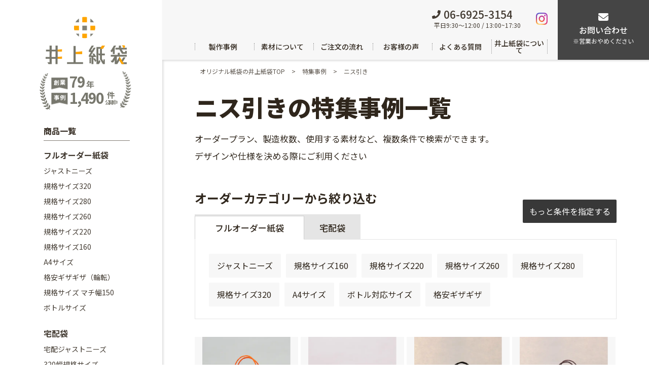

--- FILE ---
content_type: text/html; charset=UTF-8
request_url: https://ino-ue.jp/special/special_tag/surface_var
body_size: 19846
content:
<!DOCTYPE html>
<html lang="ja">

<head>

  <!--各種計測コード-->
  <script>
    window._cq = window._cq || [];

    function _cc() {
      _cq.push(arguments);
    }
    _cc('load', '0333', '0010');
  </script>

  <!-- Google Tag Manager -->
  <script>
    (function(w, d, s, l, i) {
      w[l] = w[l] || [];
      w[l].push({
        'gtm.start': new Date().getTime(),
        event: 'gtm.js'
      });
      var f = d.getElementsByTagName(s)[0],
        j = d.createElement(s),
        dl = l != 'dataLayer' ? '&l=' + l : '';
      j.async = true;
      j.src =
        'https://www.googletagmanager.com/gtm.js?id=' + i + dl;
      f.parentNode.insertBefore(j, f);
    })(window, document, 'script', 'dataLayer', 'GTM-T3JZM9N');
  </script>
  <!-- End Google Tag Manager -->

  <!-- Google Tag Manager -->
  <script>
    (function(w, d, s, l, i) {
      w[l] = w[l] || [];
      w[l].push({
        'gtm.start': new Date().getTime(),
        event: 'gtm.js'
      });
      var f = d.getElementsByTagName(s)[0],
        j = d.createElement(s),
        dl = l != 'dataLayer' ? '&l=' + l : '';
      j.async = true;
      j.src =
        'https://www.googletagmanager.com/gtm.js?id=' + i + dl;
      f.parentNode.insertBefore(j, f);
    })(window, document, 'script', 'dataLayer', 'GTM-MHBR4LD');
  </script>
  <!-- End Google Tag Manager -->

  <meta charset="UTF-8">
  <meta name="viewport" content="width=device-width, initial-scale=1.0, maximum-scale=1, user-scalable=no">
  <meta http-equiv="X-UA-Compatible" content="IE=edge">
  <meta name="format-detection" content="telephone=no">
  <meta name="thumbnail" content="https://ino-ue.jp/wp/wp-content/uploads/2020/08/thum01.png" />

  <link rel="stylesheet" href="https://ino-ue.jp/wp/wp-content/themes/ino-ue/css/top2021.css?1410">
  <link rel="stylesheet" href="https://ino-ue.jp/wp/wp-content/themes/ino-ue/css/category2021.css?2217">
  <link rel="stylesheet" href="https://ino-ue.jp/wp/wp-content/themes/ino-ue/css/beginners_guide.css">
    <link rel="stylesheet" href="https://ino-ue.jp/wp/wp-content/themes/ino-ue/css/scroll-hint.css">
  <link rel="stylesheet" href="https://ino-ue.jp/wp/wp-content/themes/ino-ue/css/page2021.css?2229">
  <link rel="stylesheet" type="text/css" href="https://ino-ue.jp/wp/wp-content/themes/ino-ue/css/slick.css" />
  <link rel="shortcut icon" href="https://ino-ue.jp/wp/wp-content/themes/ino-ue/fv_inoue.png">

    <!--ディスクリプション、キーワード、メタタイトル -->
      <meta name="description" content="" />
    <meta name="keywords" content="" />
    <title>ニス引き｜井上紙袋 オリジナル紙袋・オーダー手提げ紙袋</title>

  
  <meta name='robots' content='max-image-preview:large' />
	<style>img:is([sizes="auto" i], [sizes^="auto," i]) { contain-intrinsic-size: 3000px 1500px }</style>
	    <script>
        var ajaxurl = 'https://ino-ue.jp/wp/wp-admin/admin-ajax.php';
    </script>
<link rel="alternate" type="application/rss+xml" title="オリジナル紙袋・オーダー手提げ袋の印刷・制作なら井上紙袋|井上工業所 &raquo; ニス引き 特集事例タグ のフィード" href="https://ino-ue.jp/special/special_tag/surface_var/feed" />
<link rel='stylesheet' id='wp-block-library-css' href='https://ino-ue.jp/wp/wp-includes/css/dist/block-library/style.min.css?ver=6.8.3' type='text/css' media='all' />
<style id='classic-theme-styles-inline-css' type='text/css'>
/*! This file is auto-generated */
.wp-block-button__link{color:#fff;background-color:#32373c;border-radius:9999px;box-shadow:none;text-decoration:none;padding:calc(.667em + 2px) calc(1.333em + 2px);font-size:1.125em}.wp-block-file__button{background:#32373c;color:#fff;text-decoration:none}
</style>
<style id='global-styles-inline-css' type='text/css'>
:root{--wp--preset--aspect-ratio--square: 1;--wp--preset--aspect-ratio--4-3: 4/3;--wp--preset--aspect-ratio--3-4: 3/4;--wp--preset--aspect-ratio--3-2: 3/2;--wp--preset--aspect-ratio--2-3: 2/3;--wp--preset--aspect-ratio--16-9: 16/9;--wp--preset--aspect-ratio--9-16: 9/16;--wp--preset--color--black: #000000;--wp--preset--color--cyan-bluish-gray: #abb8c3;--wp--preset--color--white: #ffffff;--wp--preset--color--pale-pink: #f78da7;--wp--preset--color--vivid-red: #cf2e2e;--wp--preset--color--luminous-vivid-orange: #ff6900;--wp--preset--color--luminous-vivid-amber: #fcb900;--wp--preset--color--light-green-cyan: #7bdcb5;--wp--preset--color--vivid-green-cyan: #00d084;--wp--preset--color--pale-cyan-blue: #8ed1fc;--wp--preset--color--vivid-cyan-blue: #0693e3;--wp--preset--color--vivid-purple: #9b51e0;--wp--preset--gradient--vivid-cyan-blue-to-vivid-purple: linear-gradient(135deg,rgba(6,147,227,1) 0%,rgb(155,81,224) 100%);--wp--preset--gradient--light-green-cyan-to-vivid-green-cyan: linear-gradient(135deg,rgb(122,220,180) 0%,rgb(0,208,130) 100%);--wp--preset--gradient--luminous-vivid-amber-to-luminous-vivid-orange: linear-gradient(135deg,rgba(252,185,0,1) 0%,rgba(255,105,0,1) 100%);--wp--preset--gradient--luminous-vivid-orange-to-vivid-red: linear-gradient(135deg,rgba(255,105,0,1) 0%,rgb(207,46,46) 100%);--wp--preset--gradient--very-light-gray-to-cyan-bluish-gray: linear-gradient(135deg,rgb(238,238,238) 0%,rgb(169,184,195) 100%);--wp--preset--gradient--cool-to-warm-spectrum: linear-gradient(135deg,rgb(74,234,220) 0%,rgb(151,120,209) 20%,rgb(207,42,186) 40%,rgb(238,44,130) 60%,rgb(251,105,98) 80%,rgb(254,248,76) 100%);--wp--preset--gradient--blush-light-purple: linear-gradient(135deg,rgb(255,206,236) 0%,rgb(152,150,240) 100%);--wp--preset--gradient--blush-bordeaux: linear-gradient(135deg,rgb(254,205,165) 0%,rgb(254,45,45) 50%,rgb(107,0,62) 100%);--wp--preset--gradient--luminous-dusk: linear-gradient(135deg,rgb(255,203,112) 0%,rgb(199,81,192) 50%,rgb(65,88,208) 100%);--wp--preset--gradient--pale-ocean: linear-gradient(135deg,rgb(255,245,203) 0%,rgb(182,227,212) 50%,rgb(51,167,181) 100%);--wp--preset--gradient--electric-grass: linear-gradient(135deg,rgb(202,248,128) 0%,rgb(113,206,126) 100%);--wp--preset--gradient--midnight: linear-gradient(135deg,rgb(2,3,129) 0%,rgb(40,116,252) 100%);--wp--preset--font-size--small: 13px;--wp--preset--font-size--medium: 20px;--wp--preset--font-size--large: 36px;--wp--preset--font-size--x-large: 42px;--wp--preset--spacing--20: 0.44rem;--wp--preset--spacing--30: 0.67rem;--wp--preset--spacing--40: 1rem;--wp--preset--spacing--50: 1.5rem;--wp--preset--spacing--60: 2.25rem;--wp--preset--spacing--70: 3.38rem;--wp--preset--spacing--80: 5.06rem;--wp--preset--shadow--natural: 6px 6px 9px rgba(0, 0, 0, 0.2);--wp--preset--shadow--deep: 12px 12px 50px rgba(0, 0, 0, 0.4);--wp--preset--shadow--sharp: 6px 6px 0px rgba(0, 0, 0, 0.2);--wp--preset--shadow--outlined: 6px 6px 0px -3px rgba(255, 255, 255, 1), 6px 6px rgba(0, 0, 0, 1);--wp--preset--shadow--crisp: 6px 6px 0px rgba(0, 0, 0, 1);}:where(.is-layout-flex){gap: 0.5em;}:where(.is-layout-grid){gap: 0.5em;}body .is-layout-flex{display: flex;}.is-layout-flex{flex-wrap: wrap;align-items: center;}.is-layout-flex > :is(*, div){margin: 0;}body .is-layout-grid{display: grid;}.is-layout-grid > :is(*, div){margin: 0;}:where(.wp-block-columns.is-layout-flex){gap: 2em;}:where(.wp-block-columns.is-layout-grid){gap: 2em;}:where(.wp-block-post-template.is-layout-flex){gap: 1.25em;}:where(.wp-block-post-template.is-layout-grid){gap: 1.25em;}.has-black-color{color: var(--wp--preset--color--black) !important;}.has-cyan-bluish-gray-color{color: var(--wp--preset--color--cyan-bluish-gray) !important;}.has-white-color{color: var(--wp--preset--color--white) !important;}.has-pale-pink-color{color: var(--wp--preset--color--pale-pink) !important;}.has-vivid-red-color{color: var(--wp--preset--color--vivid-red) !important;}.has-luminous-vivid-orange-color{color: var(--wp--preset--color--luminous-vivid-orange) !important;}.has-luminous-vivid-amber-color{color: var(--wp--preset--color--luminous-vivid-amber) !important;}.has-light-green-cyan-color{color: var(--wp--preset--color--light-green-cyan) !important;}.has-vivid-green-cyan-color{color: var(--wp--preset--color--vivid-green-cyan) !important;}.has-pale-cyan-blue-color{color: var(--wp--preset--color--pale-cyan-blue) !important;}.has-vivid-cyan-blue-color{color: var(--wp--preset--color--vivid-cyan-blue) !important;}.has-vivid-purple-color{color: var(--wp--preset--color--vivid-purple) !important;}.has-black-background-color{background-color: var(--wp--preset--color--black) !important;}.has-cyan-bluish-gray-background-color{background-color: var(--wp--preset--color--cyan-bluish-gray) !important;}.has-white-background-color{background-color: var(--wp--preset--color--white) !important;}.has-pale-pink-background-color{background-color: var(--wp--preset--color--pale-pink) !important;}.has-vivid-red-background-color{background-color: var(--wp--preset--color--vivid-red) !important;}.has-luminous-vivid-orange-background-color{background-color: var(--wp--preset--color--luminous-vivid-orange) !important;}.has-luminous-vivid-amber-background-color{background-color: var(--wp--preset--color--luminous-vivid-amber) !important;}.has-light-green-cyan-background-color{background-color: var(--wp--preset--color--light-green-cyan) !important;}.has-vivid-green-cyan-background-color{background-color: var(--wp--preset--color--vivid-green-cyan) !important;}.has-pale-cyan-blue-background-color{background-color: var(--wp--preset--color--pale-cyan-blue) !important;}.has-vivid-cyan-blue-background-color{background-color: var(--wp--preset--color--vivid-cyan-blue) !important;}.has-vivid-purple-background-color{background-color: var(--wp--preset--color--vivid-purple) !important;}.has-black-border-color{border-color: var(--wp--preset--color--black) !important;}.has-cyan-bluish-gray-border-color{border-color: var(--wp--preset--color--cyan-bluish-gray) !important;}.has-white-border-color{border-color: var(--wp--preset--color--white) !important;}.has-pale-pink-border-color{border-color: var(--wp--preset--color--pale-pink) !important;}.has-vivid-red-border-color{border-color: var(--wp--preset--color--vivid-red) !important;}.has-luminous-vivid-orange-border-color{border-color: var(--wp--preset--color--luminous-vivid-orange) !important;}.has-luminous-vivid-amber-border-color{border-color: var(--wp--preset--color--luminous-vivid-amber) !important;}.has-light-green-cyan-border-color{border-color: var(--wp--preset--color--light-green-cyan) !important;}.has-vivid-green-cyan-border-color{border-color: var(--wp--preset--color--vivid-green-cyan) !important;}.has-pale-cyan-blue-border-color{border-color: var(--wp--preset--color--pale-cyan-blue) !important;}.has-vivid-cyan-blue-border-color{border-color: var(--wp--preset--color--vivid-cyan-blue) !important;}.has-vivid-purple-border-color{border-color: var(--wp--preset--color--vivid-purple) !important;}.has-vivid-cyan-blue-to-vivid-purple-gradient-background{background: var(--wp--preset--gradient--vivid-cyan-blue-to-vivid-purple) !important;}.has-light-green-cyan-to-vivid-green-cyan-gradient-background{background: var(--wp--preset--gradient--light-green-cyan-to-vivid-green-cyan) !important;}.has-luminous-vivid-amber-to-luminous-vivid-orange-gradient-background{background: var(--wp--preset--gradient--luminous-vivid-amber-to-luminous-vivid-orange) !important;}.has-luminous-vivid-orange-to-vivid-red-gradient-background{background: var(--wp--preset--gradient--luminous-vivid-orange-to-vivid-red) !important;}.has-very-light-gray-to-cyan-bluish-gray-gradient-background{background: var(--wp--preset--gradient--very-light-gray-to-cyan-bluish-gray) !important;}.has-cool-to-warm-spectrum-gradient-background{background: var(--wp--preset--gradient--cool-to-warm-spectrum) !important;}.has-blush-light-purple-gradient-background{background: var(--wp--preset--gradient--blush-light-purple) !important;}.has-blush-bordeaux-gradient-background{background: var(--wp--preset--gradient--blush-bordeaux) !important;}.has-luminous-dusk-gradient-background{background: var(--wp--preset--gradient--luminous-dusk) !important;}.has-pale-ocean-gradient-background{background: var(--wp--preset--gradient--pale-ocean) !important;}.has-electric-grass-gradient-background{background: var(--wp--preset--gradient--electric-grass) !important;}.has-midnight-gradient-background{background: var(--wp--preset--gradient--midnight) !important;}.has-small-font-size{font-size: var(--wp--preset--font-size--small) !important;}.has-medium-font-size{font-size: var(--wp--preset--font-size--medium) !important;}.has-large-font-size{font-size: var(--wp--preset--font-size--large) !important;}.has-x-large-font-size{font-size: var(--wp--preset--font-size--x-large) !important;}
:where(.wp-block-post-template.is-layout-flex){gap: 1.25em;}:where(.wp-block-post-template.is-layout-grid){gap: 1.25em;}
:where(.wp-block-columns.is-layout-flex){gap: 2em;}:where(.wp-block-columns.is-layout-grid){gap: 2em;}
:root :where(.wp-block-pullquote){font-size: 1.5em;line-height: 1.6;}
</style>
<link rel='stylesheet' id='contact-form-7-css' href='https://ino-ue.jp/wp/wp-content/plugins/contact-form-7/includes/css/styles.css?ver=6.1.1' type='text/css' media='all' />
<link rel="https://api.w.org/" href="https://ino-ue.jp/wp-json/" /><link rel="EditURI" type="application/rsd+xml" title="RSD" href="https://ino-ue.jp/wp/xmlrpc.php?rsd" />
<meta name="generator" content="WordPress 6.8.3" />
<noscript><style>.lazyload[data-src]{display:none !important;}</style></noscript><style>.lazyload{background-image:none !important;}.lazyload:before{background-image:none !important;}</style>
  <!-- TETORI tag ino-ue.jp -->
  <script>
    (function(w, d, s, u) {
      // TAG VERSION 1.00
      if (w._wsq_init_flg) {
        return false;
      }
      w._wsq_init_flg = true;
      _wsq = w._wsq || (_wsq = []);
      _wsq.push(['init', u, 1638]);
      _wsq.push(['domain', 'ino-ue.jp']);
      var a = d.createElement(s);
      a.async = 1;
      a.charset = 'UTF-8';
      a.src = 'https://cdn.' + u + '/share/js/tracking.js';
      var b = d.getElementsByTagName(s)[0];
      b.parentNode.insertBefore(a, b);
    })(window, document, 'script', 'tetori.link');
  </script>

  <!-- Ptengine Tag -->
  <script src="https://js.ptengine.jp/46adfcb3.js"></script>
  <!-- End Ptengine Tag -->
</head>

<body class="archive tax-special_tag term-surface_var term-125 wp-theme-ino-ue" style="display:none;">

  <!-- Google Tag Manager (noscript) -->
  <noscript><iframe src="https://www.googletagmanager.com/ns.html?id=GTM-T3JZM9N" height="0" width="0" style="display:none;visibility:hidden"></iframe></noscript>
  <!-- End Google Tag Manager (noscript) -->

  <!-- Google Tag Manager (noscript) -->
  <noscript><iframe src="https://www.googletagmanager.com/ns.html?id=GTM-MHBR4LD" height="0" width="0" style="display:none;visibility:hidden"></iframe></noscript>
  <!-- End Google Tag Manager (noscript) -->

  <script type="text/javascript">
    if (!window._pt_sp_2) {
      window._pt_lt = new Date().getTime();
      window._pt_sp_2 = [];
      _pt_sp_2.push("setAccount,616d455c");
      var _protocol = (("https:" == document.location.protocol) ? " https://" : " http://");
      (function() {
        var atag = document.createElement("script");
        atag.type = "text/javascript";
        atag.async = true;
        atag.src = _protocol + "js.ptengine.jp/616d455c.js";
        var s = document.getElementsByTagName("script")[0];
        s.parentNode.insertBefore(atag, s);
      })();
    }
  </script>

  <div class="top2021_contents">

    <header class="top2021_contents_spMenu">
      <div class="top2021_contents_spMenu_close">
        <img src="[data-uri]" alt="閉じる" data-src="https://ino-ue.jp/wp/wp-content/themes/ino-ue/images/top2021/icon_sp3.svg" decoding="async" class="lazyload"><noscript><img src="https://ino-ue.jp/wp/wp-content/themes/ino-ue/images/top2021/icon_sp3.svg" alt="閉じる" data-eio="l"></noscript>
      </div>
      <nav class="nav">

  <a href="https://ino-ue.jp/">
    HOME
  </a>

  <div class="nav_cate">
    商品一覧<img class="arr lazyload" src="[data-uri]" alt="" data-src="https://ino-ue.jp/wp/wp-content/themes/ino-ue/images/top2021/icon_arr_d.svg" decoding="async"><noscript><img class="arr" src="https://ino-ue.jp/wp/wp-content/themes/ino-ue/images/top2021/icon_arr_d.svg" alt="" data-eio="l"></noscript>
  </div>
  <div class="nav_cate_contents">
    <h3>ーフルオーダー紙袋<img class="arr lazyload" src="[data-uri]" alt="" data-src="https://ino-ue.jp/wp/wp-content/themes/ino-ue/images/top2021/icon_arr_d.svg" decoding="async"><noscript><img class="arr" src="https://ino-ue.jp/wp/wp-content/themes/ino-ue/images/top2021/icon_arr_d.svg" alt="" data-eio="l"></noscript></h3>
    <ul>
      <li>
        <a href="https://ino-ue.jp/justneedsfullorder.php">
          <img src="[data-uri]" alt="ピンクの持ち手のあるベージュの紙袋" data-src="https://ino-ue.jp/wp/wp-content/themes/ino-ue/images/top2021/icon_sp1.png" decoding="async" class="lazyload" data-eio-rwidth="69" data-eio-rheight="58"><noscript><img src="https://ino-ue.jp/wp/wp-content/themes/ino-ue/images/top2021/icon_sp1.png" alt="ピンクの持ち手のあるベージュの紙袋" data-eio="l"></noscript>
          ジャスト<br>ニーズ</a>
      </li>
      <li>
        <a href="https://ino-ue.jp/kikakusize320.php">
          <img src="[data-uri]" alt="取っ手のついた黄色の紙袋" data-src="https://ino-ue.jp/wp/wp-content/themes/ino-ue/images/top2021/icon_sp13.png" decoding="async" class="lazyload" data-eio-rwidth="64" data-eio-rheight="70"><noscript><img src="https://ino-ue.jp/wp/wp-content/themes/ino-ue/images/top2021/icon_sp13.png" alt="取っ手のついた黄色の紙袋" data-eio="l"></noscript>
          規格サイズ320</a>
      </li>
      <li>
        <a href="https://ino-ue.jp/kikakusize280.php">
          <img src="[data-uri]" alt="取っ手のついた水色の紙袋" data-src="https://ino-ue.jp/wp/wp-content/themes/ino-ue/images/top2021/icon_sp14.png" decoding="async" class="lazyload" data-eio-rwidth="64" data-eio-rheight="70"><noscript><img src="https://ino-ue.jp/wp/wp-content/themes/ino-ue/images/top2021/icon_sp14.png" alt="取っ手のついた水色の紙袋" data-eio="l"></noscript>
          規格サイズ280</a>
      </li>
      <li>
        <a href="https://ino-ue.jp/kikakusize260.php">
          <img src="[data-uri]" alt="取っ手のついたミントグリーン色の紙袋" data-src="https://ino-ue.jp/wp/wp-content/themes/ino-ue/images/top2021/icon_sp15.png" decoding="async" class="lazyload" data-eio-rwidth="64" data-eio-rheight="70"><noscript><img src="https://ino-ue.jp/wp/wp-content/themes/ino-ue/images/top2021/icon_sp15.png" alt="取っ手のついたミントグリーン色の紙袋" data-eio="l"></noscript>
          規格サイズ260</a>
      </li>
      <li>
        <a href="https://ino-ue.jp/kikakusize220.php">
          <img src="[data-uri]" alt="取っ手のついた黄色の紙袋" data-src="https://ino-ue.jp/wp/wp-content/themes/ino-ue/images/top2021/icon_sp16.png" decoding="async" class="lazyload" data-eio-rwidth="64" data-eio-rheight="70"><noscript><img src="https://ino-ue.jp/wp/wp-content/themes/ino-ue/images/top2021/icon_sp16.png" alt="取っ手のついた黄色の紙袋" data-eio="l"></noscript>
          規格サイズ220</a>
      </li>
      <li>
        <a href="https://ino-ue.jp/kikakusize160.php">
          <img src="[data-uri]" alt="取っ手のついた白色の紙袋" data-src="https://ino-ue.jp/wp/wp-content/themes/ino-ue/images/top2021/icon_sp17.png" decoding="async" class="lazyload" data-eio-rwidth="64" data-eio-rheight="70"><noscript><img src="https://ino-ue.jp/wp/wp-content/themes/ino-ue/images/top2021/icon_sp17.png" alt="取っ手のついた白色の紙袋" data-eio="l"></noscript>
          規格サイズ160</a>
      </li>
      <li>
        <a href="https://ino-ue.jp/a4size.php">
          <img src="[data-uri]" alt="ファイルが入るサイズの淡いミントグリーンと水色の紙袋1枚ずつ" data-src="https://ino-ue.jp/wp/wp-content/themes/ino-ue/images/top2021/icon_sp3.png" decoding="async" class="lazyload" data-eio-rwidth="87" data-eio-rheight="62"><noscript><img src="https://ino-ue.jp/wp/wp-content/themes/ino-ue/images/top2021/icon_sp3.png" alt="ファイルが入るサイズの淡いミントグリーンと水色の紙袋1枚ずつ" data-eio="l"></noscript>
          A4サイズ</a>
      </li>
      <li>
        <a href="https://ino-ue.jp/gizacut/">
          <img src="[data-uri]" alt="持ち手付き紙袋" data-src="https://ino-ue.jp/wp/wp-content/themes/ino-ue/images/top2021/icon_sp4.png" decoding="async" class="lazyload" data-eio-rwidth="79" data-eio-rheight="71"><noscript><img src="https://ino-ue.jp/wp/wp-content/themes/ino-ue/images/top2021/icon_sp4.png" alt="持ち手付き紙袋" data-eio="l"></noscript>
          格安ギザギザ<br>（輪転）</a>
      </li>
      <li>
        <a href="https://ino-ue.jp/kikakusize260.php">
          <img src="[data-uri]" alt="食パン、弁当、紙袋のセット" data-src="https://ino-ue.jp/wp/wp-content/themes/ino-ue/images/top2021/icon_sp19.png" decoding="async" class="lazyload" data-eio-rwidth="73" data-eio-rheight="87"><noscript><img src="https://ino-ue.jp/wp/wp-content/themes/ino-ue/images/top2021/icon_sp19.png" alt="食パン、弁当、紙袋のセット" data-eio="l"></noscript>
          規格サイズ<br>マチ幅150</a>
      </li>
      <li>
        <a href="https://ino-ue.jp/bottlepage.php">
          <img src="[data-uri]" alt="ワインボトル収納可能なクラフト紙とデザイン紙袋が1枚ずつ" data-src="https://ino-ue.jp/wp/wp-content/themes/ino-ue/images/top2021/icon_sp5.png" decoding="async" class="lazyload" data-eio-rwidth="74" data-eio-rheight="87"><noscript><img src="https://ino-ue.jp/wp/wp-content/themes/ino-ue/images/top2021/icon_sp5.png" alt="ワインボトル収納可能なクラフト紙とデザイン紙袋が1枚ずつ" data-eio="l"></noscript>
          ボトル<br>サイズ</a>
      </li>
      <li>
        <a href="https://ino-ue.jp/colorcraft.php">
          <img src="[data-uri]" alt="緑と黄色の紙袋" data-src="https://ino-ue.jp/wp/wp-content/themes/ino-ue/images/top2021/icon_sp18.png" decoding="async" class="lazyload" data-eio-rwidth="64" data-eio-rheight="70"><noscript><img src="https://ino-ue.jp/wp/wp-content/themes/ino-ue/images/top2021/icon_sp18.png" alt="緑と黄色の紙袋" data-eio="l"></noscript>
          カラー<br>クラフト</a>
      </li>
    </ul>
    <h3>ー宅配袋<img class="arr lazyload" src="[data-uri]" alt="" data-src="https://ino-ue.jp/wp/wp-content/themes/ino-ue/images/top2021/icon_arr_d.svg" decoding="async"><noscript><img class="arr" src="https://ino-ue.jp/wp/wp-content/themes/ino-ue/images/top2021/icon_arr_d.svg" alt="" data-eio="l"></noscript></h3>
    <ul>
      <li>
        <a href="https://ino-ue.jp/delivery_fullorder/">
          <img src="[data-uri]" alt="デニム柄の紙袋と「SALADIST」ロゴ入りの紙袋の画像小" data-src="https://ino-ue.jp/wp/wp-content/themes/ino-ue/images/top2021/icon_sp7.png" decoding="async" class="lazyload" data-eio-rwidth="90" data-eio-rheight="74"><noscript><img src="https://ino-ue.jp/wp/wp-content/themes/ino-ue/images/top2021/icon_sp7.png" alt="デニム柄の紙袋と「SALADIST」ロゴ入りの紙袋の画像小" data-eio="l"></noscript>
          宅配<br>ジャストニーズ</a>
      </li>
      <li>
        <a href="https://ino-ue.jp/320kikakuorder/">
          <img src="[data-uri]" alt="HARIMITSUと記載のある紙袋" data-src="https://ino-ue.jp/wp/wp-content/themes/ino-ue/images/top2021/icon_sp8.png" decoding="async" class="lazyload" data-eio-rwidth="90" data-eio-rheight="74"><noscript><img src="https://ino-ue.jp/wp/wp-content/themes/ino-ue/images/top2021/icon_sp8.png" alt="HARIMITSUと記載のある紙袋" data-eio="l"></noscript>
          320幅<br>規格サイズ</a>
      </li>
    </ul>
    <h3>ー既製品紙袋（ロゴなし）<img class="arr lazyload" src="[data-uri]" alt="" data-src="https://ino-ue.jp/wp/wp-content/themes/ino-ue/images/top2021/icon_arr_d.svg" decoding="async"><noscript><img class="arr" src="https://ino-ue.jp/wp/wp-content/themes/ino-ue/images/top2021/icon_arr_d.svg" alt="" data-eio="l"></noscript></h3>
    <ul>
      <li>
        <a href="https://ino-ue.jp/craft.php">
          <img src="[data-uri]" alt="水色とグレーの紙袋1枚ずつ" data-src="https://ino-ue.jp/wp/wp-content/themes/ino-ue/images/top2021/icon_sp9.png" decoding="async" class="lazyload" data-eio-rwidth="90" data-eio-rheight="74"><noscript><img src="https://ino-ue.jp/wp/wp-content/themes/ino-ue/images/top2021/icon_sp9.png" alt="水色とグレーの紙袋1枚ずつ" data-eio="l"></noscript>
          A4カラー<br>クラフト</a>
      </li>
      <li>
        <a href="https://ino-ue.jp/plahandle.php">
          <img src="[data-uri]" alt="レッド、ネイビー、グレー、ホワイト、ブラックの5色の紙袋" data-src="https://ino-ue.jp/wp/wp-content/themes/ino-ue/images/top2021/icon_sp10.png" decoding="async" class="lazyload" data-eio-rwidth="90" data-eio-rheight="74"><noscript><img src="https://ino-ue.jp/wp/wp-content/themes/ino-ue/images/top2021/icon_sp10.png" alt="レッド、ネイビー、グレー、ホワイト、ブラックの5色の紙袋" data-eio="l"></noscript>
          グロス<br>ラミネート</a>
      </li>
      <li>
        <a href="https://ino-ue.jp/good.php">
          <img src="[data-uri]" alt="茶色、白、黒の3色の紙袋" data-src="https://ino-ue.jp/wp/wp-content/themes/ino-ue/images/top2021/icon_sp11.png" decoding="async" class="lazyload" data-eio-rwidth="90" data-eio-rheight="74"><noscript><img src="https://ino-ue.jp/wp/wp-content/themes/ino-ue/images/top2021/icon_sp11.png" alt="茶色、白、黒の3色の紙袋" data-eio="l"></noscript>
          マット<br>ラミネート</a>
      </li>
      <li>
        <a href="https://ino-ue.jp/friendly.php">
          <img src="[data-uri]" alt="クラフト紙製の持ち手付きロゴ入り紙袋" data-src="https://ino-ue.jp/wp/wp-content/themes/ino-ue/images/top2021/icon_sp12.png" decoding="async" class="lazyload" data-eio-rwidth="40" data-eio-rheight="83"><noscript><img src="https://ino-ue.jp/wp/wp-content/themes/ino-ue/images/top2021/icon_sp12.png" alt="クラフト紙製の持ち手付きロゴ入り紙袋" data-eio="l"></noscript>
          クラフト紙</a>
      </li>
    </ul>
  </div>

  <a href="https://ino-ue.jp/special.php">
    製作事例
  </a>

  <a href="https://ino-ue.jp/material_column/">
    素材の種類と選び方
  </a>

  <a href="https://ino-ue.jp/flow/">
    ご注文の流れ
  </a>

  <a href="https://ino-ue.jp/process.php">
    入稿方法について
  </a>

  <a href="https://ino-ue.jp/faq/">
    よくある質問
  </a>

  <a href="https://ino-ue.jp/company.php">
    井上紙袋について
  </a>

<!--  <div class="nav_qa">-->
<!--    Q&A<img class="arr lazyload" src="[data-uri]" alt="" data-src="http://--!--/images/top2021/icon_arr_d.svg" decoding="async"><noscript><img class="arr" src="--><!--/images/top2021/icon_arr_d.svg" alt="" data-eio="l"></noscript>-->
<!--  </div>-->
<!--  <div class="nav_qa_contents">-->
<!--    <ul>-->
<!--      <li>-->
<!--        <a href="--><!--">よくあるご質問</a>-->
<!--      </li>-->
<!--      <li>-->
<!--        <a href="--><!--">紙袋のギモン解決（コラム）</a>-->
<!--      </li>-->
<!--    </ul>-->
<!--  </div>-->

<!--  <div class="nav_about">-->
<!--    井上紙袋について<img class="arr lazyload" src="[data-uri]" alt="" data-src="http://--!--/images/top2021/icon_arr_d.svg" decoding="async"><noscript><img class="arr" src="--><!--/images/top2021/icon_arr_d.svg" alt="" data-eio="l"></noscript>-->
<!--  </div>-->
<!--  <div class="nav_about_contents">-->
<!--    <ul>-->
<!--      <li>-->
<!--        <a href="--><!--">会社概要</a>-->
<!--      </li>-->
<!--      <li>-->
<!--        <a href="--><!--">特定商取引法に基づく表記</a>-->
<!--      </li>-->
<!--      <li>-->
<!--        <a href="--><!--">環境への配慮</a>-->
<!--      </li>-->
<!--      <li>-->
<!--        <a href="--><!--">当社の強み・特徴</a>-->
<!--      </li>-->
<!--    </ul>-->
<!--  </div>-->

<!--  <a class="nav_price" href="--><!--#top2021_priceBlock">-->
<!--    お支払い・送料・納期-->
<!--  </a>-->

<!--  <div class="nav_co">-->
<!--    便利なコンテンツ<img class="arr lazyload" src="[data-uri]" alt="" data-src="http://--!--/images/top2021/icon_arr_d.svg" decoding="async"><noscript><img class="arr" src="--><!--/images/top2021/icon_arr_d.svg" alt="" data-eio="l"></noscript>-->
<!--  </div>-->
<!--  <div class="nav_co_contents">-->
<!--    <ul>-->
<!--      <li>-->
<!--        <a href="--><!--">紙袋の基礎知識</a>-->
<!--      </li>-->
<!--      <li>-->
<!--        <a href="--><!--">紙・紐・加工をかしこく選ぶ！</a>-->
<!--      </li>-->
<!--      <li>-->
<!--        <a href="--><!--">紙袋を激安で作る方法</a>-->
<!--      </li>-->
<!--      <li>-->
<!--        <a href="--><!--">紙袋なにがどれだけ入るか大検証</a>-->
<!--      </li>-->
<!--      <li>-->
<!--        <a href="--><!--">紙袋のギモン解決</a>-->
<!--      </li>-->
<!--      <li>-->
<!--        <a href="--><!--">紙袋と印刷の用語集</a>-->
<!--      </li>-->
<!--      <li>-->
<!--        <a href="--><!--">紙袋とエコ問題についてできる話</a>-->
<!--      </li>-->
<!--      <li>-->
<!--        <a href="--><!--">業種別おすすめ紙袋</a>-->
<!--      </li>-->
<!--      <li>-->
<!--        <a href="--><!--">簡単１分！紙袋のタイプ診断</a>-->
<!--      </li>-->
<!--      <li>-->
<!--        <a href="--><!--">紙袋デザイン講座</a>-->
<!--      </li>-->
<!--      <li>-->
<!--        <a href="--><!--">イノウエPRマガジン</a>-->
<!--      </li>-->
<!--      <li>-->
<!--        <a href="--><!--">デザイン入稿の手順</a>-->
<!--      </li>-->
<!--      <li>-->
<!--        <a href="--><!--/images/pr/order_book.pdf">オーダーbookプレゼント</a>-->
<!--      </li>-->
<!--      <li>-->
<!--        <a href="--><!--">イノウエYouTubeデビュー！</a>-->
<!--      </li>-->
<!--      <li>-->
<!--        <a href="--><!--">イノウエがよくわかる動画</a>-->
<!--      </li>-->
<!--      <li>-->
<!--        <a href="--><!--">イノウエがよくわかるマンガ</a>-->
<!--      </li>-->
<!--    </ul>-->
<!--  </div>-->

</nav>      <div class="top2021_contents_spMenu_contact" href="https://ino-ue.jp/contact/">
        <img src="[data-uri]" alt="" data-src="https://ino-ue.jp/wp/wp-content/themes/ino-ue/images/top2021/icon_mail2.svg" decoding="async" class="lazyload"><noscript><img src="https://ino-ue.jp/wp/wp-content/themes/ino-ue/images/top2021/icon_mail2.svg" alt="" data-eio="l"></noscript>お問い合わせ<span>※営業おやめください</span>
      </div>
      <div class="top2021_contents_spMenu_bottom">
        <div class="left_block">
          <div class="top2021_contents_spMenu_tel">
            <a href="tel:0669253154"><img src="[data-uri]" alt="" data-src="https://ino-ue.jp/wp/wp-content/themes/ino-ue/images/top2021/icon_tel.svg" decoding="async" class="lazyload"><noscript><img src="https://ino-ue.jp/wp/wp-content/themes/ino-ue/images/top2021/icon_tel.svg" alt="" data-eio="l"></noscript>06-6925-3154</a>
          </div>
          <p class="top2021_contents_spMenu_time">
            平日9:30～12:00 / 13:00~17:30
          </p>
        </div>
        <a class="icon_insta" href="https://www.instagram.com/inoue_kamibukuro/" target="_blank">
          <img src="[data-uri]" alt="Instagramロゴ" data-src="https://ino-ue.jp/wp/wp-content/themes/ino-ue/images/top2021/icon_insta2.png" decoding="async" class="lazyload" data-eio-rwidth="35" data-eio-rheight="35"><noscript><img src="https://ino-ue.jp/wp/wp-content/themes/ino-ue/images/top2021/icon_insta2.png" alt="Instagramロゴ" data-eio="l"></noscript>
        </a>
      </div>

    </header>

    <main class="top2021_contents_main ">

      <header class="top2021_contents_header">
        <a class="logo" href="https://ino-ue.jp/">
          <img src="[data-uri]" alt="井上紙袋" data-src="https://ino-ue.jp/wp/wp-content/themes/ino-ue/images/top2021/logo1.svg" decoding="async" class="lazyload"><noscript><img src="https://ino-ue.jp/wp/wp-content/themes/ino-ue/images/top2021/logo1.svg" alt="井上紙袋" data-eio="l"></noscript>
        </a>
        <div class="contact" href="https://ino-ue.jp/contact/">
          <img src="[data-uri]" alt="" data-src="https://ino-ue.jp/wp/wp-content/themes/ino-ue/images/top2021/icon_mail2.svg" decoding="async" class="lazyload"><noscript><img src="https://ino-ue.jp/wp/wp-content/themes/ino-ue/images/top2021/icon_mail2.svg" alt="" data-eio="l"></noscript>お問い合わせ<span>※営業おやめください</span>
        </div>
        <div class="top">
          <h1 class="ttl"></h1>
          <div class="tel">
            <a href="tel:0669253154"><img src="[data-uri]" alt="" data-src="https://ino-ue.jp/wp/wp-content/themes/ino-ue/images/top2021/icon_tel.svg" decoding="async" class="lazyload"><noscript><img src="https://ino-ue.jp/wp/wp-content/themes/ino-ue/images/top2021/icon_tel.svg" alt="" data-eio="l"></noscript>06-6925-3154</a><br>
            <p class="time">平日9:30～12:00 / 13:00~17:30</p>
          </div>
          <a class="icon_insta" href="https://www.instagram.com/inoue_kamibukuro/" target="_blank">
            <img src="[data-uri]" alt="Instagramロゴ" data-src="https://ino-ue.jp/wp/wp-content/themes/ino-ue/images/top2021/icon_insta2.png" decoding="async" class="lazyload" data-eio-rwidth="35" data-eio-rheight="35"><noscript><img src="https://ino-ue.jp/wp/wp-content/themes/ino-ue/images/top2021/icon_insta2.png" alt="Instagramロゴ" data-eio="l"></noscript>
          </a>
        </div>
        <nav class="nav">
  <a href="https://ino-ue.jp/special.php">
    製作事例
  </a>
  <a href="https://ino-ue.jp/material_column/">
    素材について
  </a>
  <a href="https://ino-ue.jp/flow/">
    ご注文の流れ
  </a>
  <a href="https://ino-ue.jp/interview/">
    お客様の声
  </a>
  <a href="https://ino-ue.jp/faq/">
    よくある質問
  </a>
  <a href="https://ino-ue.jp/company.php">
    井上紙袋について
  </a>
</nav>      </header>

      <header class="top2021_contents_fixedHeader">
        <nav class="nav">
  <a href="https://ino-ue.jp/special.php">
    製作事例
  </a>
  <a href="https://ino-ue.jp/material_column/">
    素材について
  </a>
  <a href="https://ino-ue.jp/flow/">
    ご注文の流れ
  </a>
  <a href="https://ino-ue.jp/interview/">
    お客様の声
  </a>
  <a href="https://ino-ue.jp/faq/">
    よくある質問
  </a>
  <a href="https://ino-ue.jp/company.php">
    井上紙袋について
  </a>
</nav>      </header>

      <div class="top2021_contents_emp"></div>

      <header class="top2021_contents_spHeader">
        <a class="top2021_contents_spHeader_tel" href="tel:0669253154">
          <img src="[data-uri]" alt="" data-src="https://ino-ue.jp/wp/wp-content/themes/ino-ue/images/top2021/icon_sp1.svg" decoding="async" class="lazyload"><noscript><img src="https://ino-ue.jp/wp/wp-content/themes/ino-ue/images/top2021/icon_sp1.svg" alt="" data-eio="l"></noscript>
        </a>
        <a class="top2021_contents_spHeader_logo" href="https://ino-ue.jp/">
          <img src="[data-uri]" alt="井上紙袋" data-src="https://ino-ue.jp/wp/wp-content/themes/ino-ue/images/top2021/logo1.svg" decoding="async" class="lazyload"><noscript><img src="https://ino-ue.jp/wp/wp-content/themes/ino-ue/images/top2021/logo1.svg" alt="井上紙袋" data-eio="l"></noscript>
        </a>
        <a class="top2021_contents_spHeader_menu">
          <img src="[data-uri]" alt="メニュー" data-src="https://ino-ue.jp/wp/wp-content/themes/ino-ue/images/top2021/icon_sp2.svg" decoding="async" class="lazyload"><noscript><img src="https://ino-ue.jp/wp/wp-content/themes/ino-ue/images/top2021/icon_sp2.svg" alt="メニュー" data-eio="l"></noscript>
        </a>
      </header>

      <h1 class="top2021_contents_spTtl">
              </h1>

      <img class="top2021_contents_open lazyload" src="[data-uri]" alt="メニュー" data-src="https://ino-ue.jp/wp/wp-content/themes/ino-ue/images/top2021/icon_menu.svg" decoding="async"><noscript><img class="top2021_contents_open" src="https://ino-ue.jp/wp/wp-content/themes/ino-ue/images/top2021/icon_menu.svg" alt="メニュー" data-eio="l"></noscript>
      <img class="top2021_contents_close lazyload" src="[data-uri]" alt="閉じる" data-src="https://ino-ue.jp/wp/wp-content/themes/ino-ue/images/top2021/icon_close.svg" decoding="async"><noscript><img class="top2021_contents_close" src="https://ino-ue.jp/wp/wp-content/themes/ino-ue/images/top2021/icon_close.svg" alt="閉じる" data-eio="l"></noscript>

      <div class="top2021_contents_mainInner">

  <div class="case_page">

    <div class="breadcrumbsBlock">
      <div class="breadcrumbs" typeof="BreadcrumbList" vocab="http://schema.org/">
  <!-- Breadcrumb NavXT 7.4.1 -->
<span property="itemListElement" typeof="ListItem"><a property="item" typeof="WebPage" title="Go to オリジナル紙袋・オーダー手提げ袋の印刷・制作なら井上紙袋|井上工業所." href="https://ino-ue.jp" class="home"><span property="name">オリジナル紙袋の井上紙袋TOP</span></a><meta property="position" content="1"></span> &gt; <span property="itemListElement" typeof="ListItem"><a property="item" typeof="WebPage" title="Go to 特集事例." href="https://ino-ue.jp/special.php" class="archive post-special-archive"><span property="name">特集事例</span></a><meta property="position" content="2"></span> &gt; <span property="itemListElement" typeof="ListItem"><span property="name">ニス引き</span><meta property="position" content="3"></span></div>    </div>

    <section class="archiveTopSection">
      <h1 class="archiveTopSection__ttl">
        ニス引きの特集事例一覧
      </h1>
      <p class="archiveTopSection__text">
        オーダープラン、製造枚数、使用する素材など、複数条件で検索ができます。<br>
        デザインや仕様を決める際にご利用ください
      </p>
    </section>

    <div class="specialCategoryBlock">
  <h2 class="specialCategoryBlock__ttl">
    オーダーカテゴリーから絞り込む
  </h2>
  <ul class="specialCategoryBlock__tab">
    <li id="tab_cat_1" class="active">
      フルオーダー紙袋
    </li>
    <li id="tab_cat_2">
      宅配袋
    </li>
  </ul>
  <div class="specialCategoryBlock__contents" id="tab_cat_1_contents">
    <a href="https://ino-ue.jp/special_cat/justneedsfullorder/">
      ジャストニーズ
    </a>
    <a href="https://ino-ue.jp/special_cat/kikaku160/">
      規格サイズ160
    </a>
    <a href="https://ino-ue.jp/special_cat/kikaku220/">
      規格サイズ220
    </a>
    <a href="https://ino-ue.jp/special_cat/kikaku260/">
      規格サイズ260
    </a>
    <a href="https://ino-ue.jp/special_cat/kikaku280/">
      規格サイズ280
    </a>
    <a href="https://ino-ue.jp/special_cat/kikaku320/">
      規格サイズ320
    </a>
    <a href="https://ino-ue.jp/special_cat/a4size/">
      A4サイズ
    </a>
    <a href="https://ino-ue.jp/special_cat/bottlesize/">
      ボトル対応サイズ
    </a>
    <a href="https://ino-ue.jp/special_cat/gizacut/">
      格安ギザギザ
    </a>
  </div>
  <div class="specialCategoryBlock__contents" id="tab_cat_2_contents">
    <a href="https://ino-ue.jp/special_cat/delivery_fullorder/">
      宅配ジャストニーズ
    </a>
  </div>
    <a class="specialCategoryBlock__link" href="#bottomBlock">
    もっと条件を指定する
  </a>
  </div>
    <ul class="caseBlock">

      
          <li>
            <a href="https://ino-ue.jp/special/contents_1506.php">
              <div class="bag_image">
                <img src="[data-uri]" alt="" data-src="https://ino-ue.jp/wp/wp-content/uploads/2025/09/646-09.jpg" decoding="async" class="lazyload" data-eio-rwidth="481" data-eio-rheight="650"><noscript><img src="https://ino-ue.jp/wp/wp-content/uploads/2025/09/646-09.jpg" alt="" data-eio="l"></noscript>
              </div>
              <!-- <p class="price_block">
                <span class="tanka">単価</span>
                <span class="price">60</span>
                <span class="yen">円台〜</span>
              </p> -->
              <p class="cat_text">
                規格サイズ220              </p>
            </a>
          </li>

        
          <li>
            <a href="https://ino-ue.jp/special/contents_1505.php">
              <div class="bag_image">
                <img src="[data-uri]" alt="" data-src="https://ino-ue.jp/wp/wp-content/uploads/2025/09/645-09.jpg" decoding="async" class="lazyload" data-eio-rwidth="481" data-eio-rheight="650"><noscript><img src="https://ino-ue.jp/wp/wp-content/uploads/2025/09/645-09.jpg" alt="" data-eio="l"></noscript>
              </div>
              <!-- <p class="price_block">
                <span class="tanka">単価</span>
                <span class="price">120</span>
                <span class="yen">円台〜</span>
              </p> -->
              <p class="cat_text">
                ジャストニーズ              </p>
            </a>
          </li>

        
          <li>
            <a href="https://ino-ue.jp/special/contents_1486.php">
              <div class="bag_image">
                <img src="[data-uri]" alt="" data-src="https://ino-ue.jp/wp/wp-content/uploads/2025/04/626-09.jpg" decoding="async" class="lazyload" data-eio-rwidth="481" data-eio-rheight="650"><noscript><img src="https://ino-ue.jp/wp/wp-content/uploads/2025/04/626-09.jpg" alt="" data-eio="l"></noscript>
              </div>
              <!-- <p class="price_block">
                <span class="tanka">単価</span>
                <span class="price">90</span>
                <span class="yen">円台〜</span>
              </p> -->
              <p class="cat_text">
                規格サイズ260              </p>
            </a>
          </li>

        
          <li>
            <a href="https://ino-ue.jp/special/contents_1484.php">
              <div class="bag_image">
                <img src="[data-uri]" alt="" data-src="https://ino-ue.jp/wp/wp-content/uploads/2025/03/624-09.jpg" decoding="async" class="lazyload" data-eio-rwidth="481" data-eio-rheight="650"><noscript><img src="https://ino-ue.jp/wp/wp-content/uploads/2025/03/624-09.jpg" alt="" data-eio="l"></noscript>
              </div>
              <!-- <p class="price_block">
                <span class="tanka">単価</span>
                <span class="price">70</span>
                <span class="yen">円台〜</span>
              </p> -->
              <p class="cat_text">
                ジャストニーズ              </p>
            </a>
          </li>

        
          <li>
            <a href="https://ino-ue.jp/special/contents_1483.php">
              <div class="bag_image">
                <img src="[data-uri]" alt="" data-src="https://ino-ue.jp/wp/wp-content/uploads/2025/03/623-09.jpg" decoding="async" class="lazyload" data-eio-rwidth="481" data-eio-rheight="650"><noscript><img src="https://ino-ue.jp/wp/wp-content/uploads/2025/03/623-09.jpg" alt="" data-eio="l"></noscript>
              </div>
              <!-- <p class="price_block">
                <span class="tanka">単価</span>
                <span class="price">70</span>
                <span class="yen">円台〜</span>
              </p> -->
              <p class="cat_text">
                規格サイズ260              </p>
            </a>
          </li>

        
          <li>
            <a href="https://ino-ue.jp/special/contents_1469.php">
              <div class="bag_image">
                <img src="[data-uri]" alt="" data-src="https://ino-ue.jp/wp/wp-content/uploads/2024/12/609-09.jpg" decoding="async" class="lazyload" data-eio-rwidth="481" data-eio-rheight="650"><noscript><img src="https://ino-ue.jp/wp/wp-content/uploads/2024/12/609-09.jpg" alt="" data-eio="l"></noscript>
              </div>
              <!-- <p class="price_block">
                <span class="tanka">単価</span>
                <span class="price">120</span>
                <span class="yen">円台〜</span>
              </p> -->
              <p class="cat_text">
                規格サイズ320              </p>
            </a>
          </li>

        
          <li>
            <a href="https://ino-ue.jp/special/contents_1458.php">
              <div class="bag_image">
                <img src="[data-uri]" alt="" data-src="https://ino-ue.jp/wp/wp-content/uploads/2024/09/598-09.jpg" decoding="async" class="lazyload" data-eio-rwidth="481" data-eio-rheight="650"><noscript><img src="https://ino-ue.jp/wp/wp-content/uploads/2024/09/598-09.jpg" alt="" data-eio="l"></noscript>
              </div>
              <!-- <p class="price_block">
                <span class="tanka">単価</span>
                <span class="price">30</span>
                <span class="yen">円台〜</span>
              </p> -->
              <p class="cat_text">
                格安ギザギザ              </p>
            </a>
          </li>

        
          <li>
            <a href="https://ino-ue.jp/special/contents_1446.php">
              <div class="bag_image">
                <img src="[data-uri]" alt="" data-src="https://ino-ue.jp/wp/wp-content/uploads/2024/06/585-09.jpg" decoding="async" class="lazyload" data-eio-rwidth="481" data-eio-rheight="650"><noscript><img src="https://ino-ue.jp/wp/wp-content/uploads/2024/06/585-09.jpg" alt="" data-eio="l"></noscript>
              </div>
              <!-- <p class="price_block">
                <span class="tanka">単価</span>
                <span class="price">80</span>
                <span class="yen">円台〜</span>
              </p> -->
              <p class="cat_text">
                ジャストニーズ              </p>
            </a>
          </li>

        
          <li>
            <a href="https://ino-ue.jp/special/contents_1438.php">
              <div class="bag_image">
                <img src="[data-uri]" alt="" data-src="https://ino-ue.jp/wp/wp-content/uploads/2024/04/576-09.jpg" decoding="async" class="lazyload" data-eio-rwidth="481" data-eio-rheight="650"><noscript><img src="https://ino-ue.jp/wp/wp-content/uploads/2024/04/576-09.jpg" alt="" data-eio="l"></noscript>
              </div>
              <!-- <p class="price_block">
                <span class="tanka">単価</span>
                <span class="price">30</span>
                <span class="yen">円台〜</span>
              </p> -->
              <p class="cat_text">
                格安ギザギザ              </p>
            </a>
          </li>

        
          <li>
            <a href="https://ino-ue.jp/special/contents_1425.php">
              <div class="bag_image">
                <img src="[data-uri]" alt="" data-src="https://ino-ue.jp/wp/wp-content/uploads/2024/02/561-09.jpg" decoding="async" class="lazyload" data-eio-rwidth="481" data-eio-rheight="650"><noscript><img src="https://ino-ue.jp/wp/wp-content/uploads/2024/02/561-09.jpg" alt="" data-eio="l"></noscript>
              </div>
              <!-- <p class="price_block">
                <span class="tanka">単価</span>
                <span class="price">70</span>
                <span class="yen">円台〜</span>
              </p> -->
              <p class="cat_text">
                規格サイズ260              </p>
            </a>
          </li>

        
          <li>
            <a href="https://ino-ue.jp/special/contents_1406.php">
              <div class="bag_image">
                <img src="[data-uri]" alt="" data-src="https://ino-ue.jp/wp/wp-content/uploads/2023/11/541-09.jpg" decoding="async" class="lazyload" data-eio-rwidth="481" data-eio-rheight="650"><noscript><img src="https://ino-ue.jp/wp/wp-content/uploads/2023/11/541-09.jpg" alt="" data-eio="l"></noscript>
              </div>
              <!-- <p class="price_block">
                <span class="tanka">単価</span>
                <span class="price">70</span>
                <span class="yen">円台〜</span>
              </p> -->
              <p class="cat_text">
                ジャストニーズ              </p>
            </a>
          </li>

        
          <li>
            <a href="https://ino-ue.jp/special/contents_1394.php">
              <div class="bag_image">
                <img src="[data-uri]" alt="" data-src="https://ino-ue.jp/wp/wp-content/uploads/2023/10/529-09.jpg" decoding="async" class="lazyload" data-eio-rwidth="481" data-eio-rheight="650"><noscript><img src="https://ino-ue.jp/wp/wp-content/uploads/2023/10/529-09.jpg" alt="" data-eio="l"></noscript>
              </div>
              <!-- <p class="price_block">
                <span class="tanka">単価</span>
                <span class="price">20</span>
                <span class="yen">円台〜</span>
              </p> -->
              <p class="cat_text">
                格安ギザギザ              </p>
            </a>
          </li>

        
          <li>
            <a href="https://ino-ue.jp/special/contents_1392.php">
              <div class="bag_image">
                <img src="[data-uri]" alt="" data-src="https://ino-ue.jp/wp/wp-content/uploads/2023/10/527-09.jpg" decoding="async" class="lazyload" data-eio-rwidth="481" data-eio-rheight="650"><noscript><img src="https://ino-ue.jp/wp/wp-content/uploads/2023/10/527-09.jpg" alt="" data-eio="l"></noscript>
              </div>
              <!-- <p class="price_block">
                <span class="tanka">単価</span>
                <span class="price">100</span>
                <span class="yen">円台〜</span>
              </p> -->
              <p class="cat_text">
                規格サイズ320              </p>
            </a>
          </li>

        
          <li>
            <a href="https://ino-ue.jp/special/contents_1358.php">
              <div class="bag_image">
                <img src="[data-uri]" alt="" data-src="https://ino-ue.jp/wp/wp-content/uploads/2023/08/492-09.jpg" decoding="async" class="lazyload" data-eio-rwidth="481" data-eio-rheight="650"><noscript><img src="https://ino-ue.jp/wp/wp-content/uploads/2023/08/492-09.jpg" alt="" data-eio="l"></noscript>
              </div>
              <!-- <p class="price_block">
                <span class="tanka">単価</span>
                <span class="price">110</span>
                <span class="yen">円台〜</span>
              </p> -->
              <p class="cat_text">
                ジャストニーズ              </p>
            </a>
          </li>

        
          <li>
            <a href="https://ino-ue.jp/special/contents_1353.php">
              <div class="bag_image">
                <img src="[data-uri]" alt="" data-src="https://ino-ue.jp/wp/wp-content/uploads/2023/07/487-09.jpg" decoding="async" class="lazyload" data-eio-rwidth="481" data-eio-rheight="650"><noscript><img src="https://ino-ue.jp/wp/wp-content/uploads/2023/07/487-09.jpg" alt="" data-eio="l"></noscript>
              </div>
              <!-- <p class="price_block">
                <span class="tanka">単価</span>
                <span class="price">240</span>
                <span class="yen">円台〜</span>
              </p> -->
              <p class="cat_text">
                規格サイズ260              </p>
            </a>
          </li>

        
          <li>
            <a href="https://ino-ue.jp/special/contents_1347.php">
              <div class="bag_image">
                <img src="[data-uri]" alt="" data-src="https://ino-ue.jp/wp/wp-content/uploads/2023/07/481-09.jpg" decoding="async" class="lazyload" data-eio-rwidth="481" data-eio-rheight="650"><noscript><img src="https://ino-ue.jp/wp/wp-content/uploads/2023/07/481-09.jpg" alt="" data-eio="l"></noscript>
              </div>
              <!-- <p class="price_block">
                <span class="tanka">単価</span>
                <span class="price">120</span>
                <span class="yen">円台〜</span>
              </p> -->
              <p class="cat_text">
                規格サイズ320              </p>
            </a>
          </li>

        
          <li>
            <a href="https://ino-ue.jp/special/contents_1341.php">
              <div class="bag_image">
                <img src="[data-uri]" alt="" data-src="https://ino-ue.jp/wp/wp-content/uploads/2023/06/459-09.jpg" decoding="async" class="lazyload" data-eio-rwidth="481" data-eio-rheight="650"><noscript><img src="https://ino-ue.jp/wp/wp-content/uploads/2023/06/459-09.jpg" alt="" data-eio="l"></noscript>
              </div>
              <!-- <p class="price_block">
                <span class="tanka">単価</span>
                <span class="price">60</span>
                <span class="yen">円台〜</span>
              </p> -->
              <p class="cat_text">
                ボトル対応サイズ              </p>
            </a>
          </li>

        
          <li>
            <a href="https://ino-ue.jp/special/contents_1330.php">
              <div class="bag_image">
                <img src="[data-uri]" alt="" data-src="https://ino-ue.jp/wp/wp-content/uploads/2023/06/463-09.jpg" decoding="async" class="lazyload" data-eio-rwidth="481" data-eio-rheight="650"><noscript><img src="https://ino-ue.jp/wp/wp-content/uploads/2023/06/463-09.jpg" alt="" data-eio="l"></noscript>
              </div>
              <!-- <p class="price_block">
                <span class="tanka">単価</span>
                <span class="price">140</span>
                <span class="yen">円台〜</span>
              </p> -->
              <p class="cat_text">
                規格サイズ260              </p>
            </a>
          </li>

        
          <li>
            <a href="https://ino-ue.jp/special/contents_1318.php">
              <div class="bag_image">
                <img src="[data-uri]" alt="" data-src="https://ino-ue.jp/wp/wp-content/uploads/2023/05/450-09.jpg" decoding="async" class="lazyload" data-eio-rwidth="481" data-eio-rheight="650"><noscript><img src="https://ino-ue.jp/wp/wp-content/uploads/2023/05/450-09.jpg" alt="" data-eio="l"></noscript>
              </div>
              <!-- <p class="price_block">
                <span class="tanka">単価</span>
                <span class="price">190</span>
                <span class="yen">円台〜</span>
              </p> -->
              <p class="cat_text">
                ジャストニーズ              </p>
            </a>
          </li>

        
          <li>
            <a href="https://ino-ue.jp/special/contents_1316.php">
              <div class="bag_image">
                <img src="[data-uri]" alt="" data-src="https://ino-ue.jp/wp/wp-content/uploads/2023/05/448-09.jpg" decoding="async" class="lazyload" data-eio-rwidth="481" data-eio-rheight="650"><noscript><img src="https://ino-ue.jp/wp/wp-content/uploads/2023/05/448-09.jpg" alt="" data-eio="l"></noscript>
              </div>
              <!-- <p class="price_block">
                <span class="tanka">単価</span>
                <span class="price">230</span>
                <span class="yen">円台〜</span>
              </p> -->
              <p class="cat_text">
                ジャストニーズ              </p>
            </a>
          </li>

        
          <li>
            <a href="https://ino-ue.jp/special/contents_1313.php">
              <div class="bag_image">
                <img src="[data-uri]" alt="" data-src="https://ino-ue.jp/wp/wp-content/uploads/2023/05/444-09.jpg" decoding="async" class="lazyload" data-eio-rwidth="481" data-eio-rheight="650"><noscript><img src="https://ino-ue.jp/wp/wp-content/uploads/2023/05/444-09.jpg" alt="" data-eio="l"></noscript>
              </div>
              <!-- <p class="price_block">
                <span class="tanka">単価</span>
                <span class="price">50</span>
                <span class="yen">円台〜</span>
              </p> -->
              <p class="cat_text">
                規格サイズ160              </p>
            </a>
          </li>

        
          <li>
            <a href="https://ino-ue.jp/special/contents_1312.php">
              <div class="bag_image">
                <img src="[data-uri]" alt="" data-src="https://ino-ue.jp/wp/wp-content/uploads/2023/05/443-09.jpg" decoding="async" class="lazyload" data-eio-rwidth="481" data-eio-rheight="650"><noscript><img src="https://ino-ue.jp/wp/wp-content/uploads/2023/05/443-09.jpg" alt="" data-eio="l"></noscript>
              </div>
              <!-- <p class="price_block">
                <span class="tanka">単価</span>
                <span class="price">150</span>
                <span class="yen">円台〜</span>
              </p> -->
              <p class="cat_text">
                規格サイズ160              </p>
            </a>
          </li>

        
          <li>
            <a href="https://ino-ue.jp/special/contents_1290.php">
              <div class="bag_image">
                <img src="[data-uri]" alt="" data-src="https://ino-ue.jp/wp/wp-content/uploads/2023/03/419-09.jpg" decoding="async" class="lazyload" data-eio-rwidth="481" data-eio-rheight="650"><noscript><img src="https://ino-ue.jp/wp/wp-content/uploads/2023/03/419-09.jpg" alt="" data-eio="l"></noscript>
              </div>
              <!-- <p class="price_block">
                <span class="tanka">単価</span>
                <span class="price">200</span>
                <span class="yen">円台〜</span>
              </p> -->
              <p class="cat_text">
                ジャストニーズ              </p>
            </a>
          </li>

        
          <li>
            <a href="https://ino-ue.jp/special/contents_1284.php">
              <div class="bag_image">
                <img src="[data-uri]" alt="" data-src="https://ino-ue.jp/wp/wp-content/uploads/2023/03/412-09.jpg" decoding="async" class="lazyload" data-eio-rwidth="481" data-eio-rheight="650"><noscript><img src="https://ino-ue.jp/wp/wp-content/uploads/2023/03/412-09.jpg" alt="" data-eio="l"></noscript>
              </div>
              <!-- <p class="price_block">
                <span class="tanka">単価</span>
                <span class="price">120</span>
                <span class="yen">円台〜</span>
              </p> -->
              <p class="cat_text">
                A4サイズ              </p>
            </a>
          </li>

              
    </ul>

    <div class='wp-pagenavi' role='navigation'>
<span aria-current='page' class='current'>1</span><a class="page larger" title="ページ 2" href="https://ino-ue.jp/special/special_tag/surface_var/page/2">2</a><a class="page larger" title="ページ 3" href="https://ino-ue.jp/special/special_tag/surface_var/page/3">3</a><a class="page larger" title="ページ 4" href="https://ino-ue.jp/special/special_tag/surface_var/page/4">4</a><a class="page larger" title="ページ 5" href="https://ino-ue.jp/special/special_tag/surface_var/page/5">5</a><a class="nextpostslink" rel="next" aria-label="次のページ" href="https://ino-ue.jp/special/special_tag/surface_var/page/2">NEXT »</a>
</div>
    <form class="specialSearchBlock" action="/ino2/result" method="get" id="bottomBlock">
  <h2 class="specialSearchBlock__ttl">
    詳細を指定して検索する
  </h2>
  <p class="specialSearchBlock__caution">
    ※検索結果がうまく表示されない場合は、「条件をクリア」をクリックしてください
  </p>
  <div class="specialSearchBlock__contents">
    <p class="ttl">
      オーダーカテゴリー
    </p>
    <div class="ele">
      <p class="ele__ttl">
        フルオーダー紙袋
      </p>
      <div class="result_cat">
        <input type="radio" id="kikakusize320" name="search_category" value="規格サイズ320">
        <div class="radio_card">
          <label for="kikakusize320">
            規格サイズ320
          </label>
        </div>
        <input type="radio" id="kikakusize280" name="search_category" value="規格サイズ280">
        <div class="radio_card">
          <label for="kikakusize280">
            規格サイズ280
          </label>
        </div>
        <input type="radio" id="kikakusize260" name="search_category" value="規格サイズ260">
        <div class="radio_card">
          <label for="kikakusize260">
            規格サイズ260
          </label>
        </div>
        <input type="radio" id="kikakusize220" name="search_category" value="規格サイズ220">
        <div class="radio_card">
          <label for="kikakusize220">
            規格サイズ220
          </label>
        </div>
        <input type="radio" id="kikakusize160" name="search_category" value="規格サイズ160">
        <div class="radio_card">
          <label for="kikakusize160">
            規格サイズ160
          </label>
        </div>
        <input type="radio" id="justneedsfullorder" name="search_category" value="ジャストニーズ">
        <div class="radio_card">
          <label for="justneedsfullorder">
            ジャストニーズ
          </label>
        </div>
        <input type="radio" id="a4size" name="search_category" value="A4サイズ">
        <div class="radio_card">
          <label for="a4size">
            A4サイズ
          </label>
        </div>
        <input type="radio" id="gizacut" name="search_category" value="格安ギザギザ">
        <div class="radio_card">
          <label for="gizacut">
            格安ギザギザ
          </label>
        </div>
        <input type="radio" id="bottlesize" name="search_category" value="ボトル対応サイズ">
        <div class="radio_card">
          <label for="bottlesize">
            ボトル対応サイズ
          </label>
        </div>
      </div>
    </div>
    <div class="ele">
      <p class="ele__ttl">
        宅配袋
      </p>
      <div class="result_cat">
        <input type="radio" id="delivery_fullorder" name="search_category" value="宅配ジャストニーズ">
        <div class="radio_card">
          <label for="delivery_fullorder">
            宅配ジャストニーズ
          </label>
        </div>
      </div>
    </div>
    <p class="ttl">
      仕様など
    </p>
    <div class="ele">
      <p class="ele__ttl">
        制作枚数
      </p>
      <div class="result"></div>
      <div class="result_num">
        <!-- <input type="radio" id="p_300sheets" name="search_tag_sheets" value="〜300枚">
        <div class="radio_card">
          <label for="p_300sheets">
            〜300枚
          </label>
        </div>
        <input type="radio" id="p_500sheets" name="search_tag_sheets" value="〜500枚">
        <div class="radio_card">
          <label for="p_500sheets">
            〜500枚
          </label>
        </div> -->
        <input type="radio" id="p_1000sheets" name="search_tag_sheets" value="〜1000枚">
        <div class="radio_card">
          <label for="p_1000sheets">
            〜1000枚
          </label>
        </div>
        <input type="radio" id="p_4000sheets" name="search_tag_sheets" value="〜4000枚">
        <div class="radio_card">
          <label for="p_4000sheets">
            〜4000枚
          </label>
        </div>
        <input type="radio" id="p_5000sheets" name="search_tag_sheets" value="5000枚〜">
        <div class="radio_card">
          <label for="p_5000sheets">
            5000枚〜
          </label>
        </div>
      </div>
    </div>
    <!-- <div class="ele md">
      <p class="ele__ttl">
        価格帯
      </p>
      <div class="result"></div>
      <div class="result_price">
        <input type="radio" id="p_10yen" name="search_tag_price" value="10円台">
        <div class="radio_card">
          <label for="p_10yen">
            10円台
          </label>
        </div>
        <input type="radio" id="p_20_40yen" name="search_tag_price" value="20～40円台">
        <div class="radio_card">
          <label for="p_20_40yen">
            20～40円台
          </label>
        </div>
        <input type="radio" id="p_50_60yen" name="search_tag_price" value="50～60円台">
        <div class="radio_card">
          <label for="p_50_60yen">
            50～60円台
          </label>
        </div>
        <input type="radio" id="p_70_80yen" name="search_tag_price" value="70～80円台">
        <div class="radio_card">
          <label for="p_70_80yen">
            70～80円台
          </label>
        </div>
        <input type="radio" id="p_90_100yen" name="search_tag_price" value="90～100円台">
        <div class="radio_card">
          <label for="p_90_100yen">
            90～100円台
          </label>
        </div>
        <input type="radio" id="p_110_150yen" name="search_tag_price" value="110～150円台">
        <div class="radio_card">
          <label for="p_110_150yen">
            110～150円台
          </label>
        </div>
        <input type="radio" id="p_160yen" name="search_tag_price" value="160円台〜">
        <div class="radio_card">
          <label for="p_160yen">
            160円台〜
          </label>
        </div>
      </div>
    </div> -->
    <input type="submit" value="この条件で絞り込む" class="submitBtn">
<!--    <p class="moreBtn">-->
<!--      詳細をもっと表示-->
<!--      <img src="[data-uri]" alt="" data-src="http://--!--/images/case/icon_arr_3.svg" decoding="async" class="lazyload"><noscript><img src="--><!--/images/case/icon_arr_3.svg" alt="" data-eio="l"></noscript>-->
<!--    </p>-->
    <div class="reloadBtn">
      条件をクリア
    </div>
  </div>
</form>

<section class="specialTagListSection">
  <h2 class="specialTagListSection__ttl">
    タグで一発検索
  </h2>
  <div class="ele">
    <p class="ele__ttl">
      カラー
    </p>
    <a href="https://ino-ue.jp/special_tag/white_color" class="tag_color" title="白色の紙袋">
      <span class="bg bd" style="background: #ffffff;"></span>
    </a>
    <a href="https://ino-ue.jp/special_tag/red_color" class="tag_color" title="赤色の紙袋">
      <span class="bg" style="background: #FA0000;"></span>
    </a>
    <a href="https://ino-ue.jp/special_tag/blue_color" class="tag_color" title="青色の紙袋">
      <span class="bg" style="background: #0157CC;"></span>
    </a>
    <a href="https://ino-ue.jp/special_tag/purple_color" class="tag_color" title="紫色の紙袋">
      <span class="bg" style="background: #B240A1;"></span>
    </a>
    <a href="https://ino-ue.jp/special_tag/yellow_color" class="tag_color" title="黄色の紙袋">
      <span class="bg" style="background: #F7F705;"></span>
    </a>
    <a href="https://ino-ue.jp/special_tag/green_color" class="tag_color" title="緑色の紙袋">
      <span class="bg" style="background: #71BE89;"></span>
    </a>
    <a href="https://ino-ue.jp/special_tag/brown_color" class="tag_color" title="茶色の紙袋">
      <span class="bg" style="background: #A07836;"></span>
    </a>
    <a href="https://ino-ue.jp/special_tag/black_color" class="tag_color" title="黒色の紙袋">
      <span class="bg" style="background: #383838;"></span>
    </a>
  </div>
  <div class="ele">
    <p class="ele__ttl">
      業種など
    </p>
    <a href="https://ino-ue.jp/special_tag/apparel" class="tag_text">
      # アパレル
    </a>
    <a href="https://ino-ue.jp/special_tag/realtor" class="tag_text">
      # 不動産会社
    </a>
    <a href="https://ino-ue.jp/special_tag/corporate" class="tag_text">
      # 企業向け
    </a>
    <a href="https://ino-ue.jp/special_tag/beauty" class="tag_text">
      # 美容
    </a>
    <a href="https://ino-ue.jp/special_tag/confectionery" class="tag_text">
      # 菓子店
    </a>
    <a href="https://ino-ue.jp/special_tag/food_business" class="tag_text">
      # 飲食業
    </a>
  </div>
  <div class="ele">
    <p class="ele__ttl">
      用紙の種類
    </p>
    <a href="https://ino-ue.jp/special_tag/paper_kata" class="tag_text">
      # 片艶晒クラフト紙
    </a>
    <a href="https://ino-ue.jp/special_tag/paper_sara" class="tag_text">
      # 晒クラフト紙
    </a>
    <a href="https://ino-ue.jp/special_tag/paper_coat" class="tag_text">
      # コート紙＋グロスPP加工
    </a>
    <a href="https://ino-ue.jp/special_tag/paper_coat" class="tag_text">
      # コート紙＋マットPP加工
    </a>
    <a href="https://ino-ue.jp/special_tag/paper_miz" class="tag_text">
      # 未晒クラフト紙
    </a>
    <a href="https://ino-ue.jp/special_tag/paper_han" class="tag_text">
      # 半晒クラフト紙
    </a>
    <a href="https://ino-ue.jp/special_tag/paper_color" class="tag_text">
      # カラークラフト紙
    </a>
  </div>
  <div class="ele">
    <p class="ele__ttl">
      表面加工の種類
    </p>
    <a href="https://ino-ue.jp/special_tag/surface_pp" class="tag_text">
      # グロスPP加工（ツヤあり）
    </a>
    <a href="https://ino-ue.jp/special_tag/surface_mat" class="tag_text">
      # マットPP加工（ツヤなし）
    </a>
    <a href="https://ino-ue.jp/special_tag/surface_var" class="tag_text">
      # OPニス
    </a>
    <a href="https://ino-ue.jp/special_tag/surface_var" class="tag_text">
      # マットニス
    </a>
    <a href="https://ino-ue.jp/special_tag/surface_silver" class="tag_text">
      # 箔押し
    </a>
  </div>
  <div class="ele">
    <p class="ele__ttl">
      紐の取り付け方
    </p>
    <a href="https://ino-ue.jp/special_tag/type_hall" class="tag_text">
      # 穴タイプ
    </a>
    <a href="https://ino-ue.jp/special_tag/type_ofj" class="tag_text">
      # OFJタイプ
    </a>
    <a href="https://ino-ue.jp/special_tag/string_happy" class="tag_text">
      # ハッピータックタイプ
    </a>
    <a href="https://ino-ue.jp/special_tag/string_kob" class="tag_text">
      # 小判抜き
    </a>
  </div>
  <div class="ele">
    <p class="ele__ttl">
      紐の種類
    </p>
    <a href="https://ino-ue.jp/special_tag/string_kamimaru" class="tag_text">
      # 紙単丸ヒモ
    </a>
    <a href="https://ino-ue.jp/special_tag/string_kami3" class="tag_text">
      # 紙三本ヒモ
    </a>
    <a href="https://ino-ue.jp/special_tag/string_maru" class="tag_text">
      # アクリル丸ヒモ
    </a>
    <a href="https://ino-ue.jp/special_tag/string_hira" class="tag_text">
      # アクリル平ヒモ
    </a>
    <a href="https://ino-ue.jp/special_tag/string_ex" class="tag_text">
      # エクセルフィラメント
    </a>
    <a href="https://ino-ue.jp/special_tag/string_pp" class="tag_text">
      # PPヒモ
    </a>
    <a href="https://ino-ue.jp/special_tag/string_kamihira" class="tag_text">
      # 紙平ヒモ
    </a>
  </div>
</section>

  </div>

<section class="top2021_contents_long_interview">
  <div class="ttl">
    <h2>
      お客様インタビュー
    </h2>
    <p>
      お悩みをどのように解決されたか教えていただきました。
    </p>
  </div>
  <ul class="list">
    
          
        <li>
          <a class="ele" href="https://ino-ue.jp/interview/itv_50">
            <div class="image">
              <div class="main lazyload" style="" data-back="https://ino-ue.jp/wp/wp-content/uploads/2023/10/t20231026082025-scaled.jpeg"></div>              <div class="spec lazyload" style="" data-back="https://ino-ue.jp/wp/wp-content/uploads/2023/10/03-230608_gazou_w241h325_dy.jpg"></div>            </div>
            <div class="detail">
              <p class="ttl">
                自社のキャラクターをグッズに役立てた、会話が弾む紙袋              </p>
                              <p class="name">
                  ProGATE株式会社                </p>
                                          <span class="category">
            情報通信業          </span>
            </div>
          </a>
        </li>

      
        <li>
          <a class="ele" href="https://ino-ue.jp/interview/itv_49">
            <div class="image">
              <div class="main lazyload" style="" data-back="https://ino-ue.jp/wp/wp-content/uploads/2023/10/7f80a1455684143306c6e388923e82ca-scaled.jpg"></div>              <div class="spec lazyload" style="" data-back="https://ino-ue.jp/wp/wp-content/uploads/2023/10/02-230929_gazou_w241h325_dy.jpg"></div>            </div>
            <div class="detail">
              <p class="ttl">
                デリケートな製品を安心してリサイクルできる宅配袋              </p>
                              <p class="name">
                  株式会社アヴァンサ                </p>
                                          <span class="category">
            アパレル          </span>
            </div>
          </a>
        </li>

      
        <li>
          <a class="ele" href="https://ino-ue.jp/interview/itv_48">
            <div class="image">
              <div class="main lazyload" style="" data-back="https://ino-ue.jp/wp/wp-content/uploads/2023/10/348634267_146999641609212_9161772340428364492_n.jpg"></div>              <div class="spec lazyload" style="" data-back="https://ino-ue.jp/wp/wp-content/uploads/2023/10/01-230929_gazou_w241h325_dy.jpg"></div>            </div>
            <div class="detail">
              <p class="ttl">
                嘉手納町の人々の想いが詰まった、環境に配慮した紙袋              </p>
                              <p class="name">
                  株式会社WEIR                </p>
                                          <span class="category">
            コミケ・同人          </span>
            </div>
          </a>
        </li>

      
        <li>
          <a class="ele" href="https://ino-ue.jp/interview/itv_47">
            <div class="image">
              <div class="main lazyload" style="" data-back="https://ino-ue.jp/wp/wp-content/uploads/2023/10/7.jpg"></div>              <div class="spec lazyload" style="" data-back="https://ino-ue.jp/wp/wp-content/uploads/2023/10/04-230608_gazou_w241h325_dy.jpg"></div>            </div>
            <div class="detail">
              <p class="ttl">
                お客様が自信をもってプレゼントできる、洗練された紙袋              </p>
                              <p class="name">
                  有限会社柚冬庵                </p>
                                          <span class="category">
            小売業          </span>
            </div>
          </a>
        </li>

          
  </ul>
  <a class="btn" href="https://ino-ue.jp/interview/">
    インタビューをもっと見る
  </a>

</section>
  <section class="top2021_contents_category fadein">
        <div class="ttl">
          <h2>フルオーダー紙袋</h2>
          <p>紙、紐、印刷が選べるオリジナリティの高い紙袋</p>
        </div>
        <div class="list">
          <a class="ele lg" href="https://ino-ue.jp/justneedsfullorder.php">
            <div class="img lazyload" style="" data-back="https://ino-ue.jp/wp/wp-content/themes/ino-ue/images/top2021/cat1.jpg">
<!--              <img src="[data-uri]" alt="人気" data-src="http://--!--/images/top2021/icon_pop2.svg" decoding="async" class="lazyload"><noscript><img src="--><!--/images/top2021/icon_pop2.svg" alt="人気" data-eio="l"></noscript>-->
            </div>
            <div class="detail">
              <h3 class="detail_ttl">ジャストニーズ</h3>
              <p class="des">
                入れる物に合わせてこだわれる自由自在のプラン
              </p>
              <p class="text">
                最小ロット500枚
              </p>
            </div>
          </a>
          <a class="ele lg" href="https://ino-ue.jp/kikakusize320.php">
            <div class="img lazyload" style="" data-back="https://ino-ue.jp/wp/wp-content/themes/ino-ue/images/category2021/cat1.jpg">
<!--              <img src="[data-uri]" alt="小ロット" data-src="http://--!--/images/top2021/icon_pop3.svg" decoding="async" class="lazyload"><noscript><img src="--><!--/images/top2021/icon_pop3.svg" alt="小ロット" data-eio="l"></noscript>-->
            </div>
            <div class="detail">
              <h3 class="detail_ttl">規格サイズ320</h3>
              <p class="des">
                幅とマチが固定。ゆったり大きめサイズ
              </p>
              <p class="text">
                最小ロット300枚
              </p>
            </div>
          </a>
          <a class="ele lg" href="https://ino-ue.jp/kikakusize280.php">
            <div class="img lazyload" style="" data-back="https://ino-ue.jp/wp/wp-content/themes/ino-ue/images/category2021/cat2.jpg">
<!--              <img src="[data-uri]" alt="人気" data-src="http://--!--/images/top2021/icon_pop1.svg" decoding="async" class="lazyload"><noscript><img src="--><!--/images/top2021/icon_pop1.svg" alt="人気" data-eio="l"></noscript>-->
            </div>
            <div class="detail">
              <h3 class="detail_ttl">規格サイズ280</h3>
              <p class="des">
                幅とマチが固定。大きめファイルサイズ
              </p>
              <p class="text">
                最小ロット500枚
              </p>
            </div>
          </a>
          <a class="ele lg" href="https://ino-ue.jp/kikakusize260.php">
            <div class="img lazyload" style="" data-back="https://ino-ue.jp/wp/wp-content/themes/ino-ue/images/top2021/cat17.jpg">
            </div>
            <div class="detail">
              <h3 class="detail_ttl">規格サイズ260</h3>
              <p class="des">
                幅とマチが固定。A4カタログがぴったり
              </p>
              <p class="text">
                最小ロット500枚
              </p>
            </div>
          </a>
          <a class="ele lg" href="https://ino-ue.jp/kikakusize220.php">
            <div class="img lazyload" style="" data-back="https://ino-ue.jp/wp/wp-content/themes/ino-ue/images/category2021/cat4.jpg">
            </div>
            <div class="detail">
              <h3 class="detail_ttl">規格サイズ220</h3>
              <p class="des">
                幅とマチが固定。食品や雑貨におすすめ
              </p>
              <p class="text">
                最小ロット500枚
              </p>
            </div>
          </a>
          <a class="ele lg" href="https://ino-ue.jp/kikakusize160.php">
            <div class="img lazyload" style="" data-back="https://ino-ue.jp/wp/wp-content/themes/ino-ue/images/category2021/cat5.jpg">
            </div>
            <div class="detail">
              <h3 class="detail_ttl">規格サイズ160</h3>
              <p class="des">
                幅とマチが固定。かわいいミニサイズ
              </p>
              <p class="text">
                最小ロット500枚
              </p>
            </div>
          </a>
          <a class="ele lg" href="https://ino-ue.jp/a4size.php">
            <div class="img lazyload" style="" data-back="https://ino-ue.jp/wp/wp-content/themes/ino-ue/images/top2021/cat3.jpg">
            </div>
            <div class="detail">
              <h3 class="detail_ttl">A4サイズ</h3>
              <p class="des">
                書類やカタログに最適！人気の高い規格サイズ
              </p>
              <p class="text">
                最小ロット500枚
              </p>
            </div>
          </a>
          <a class="ele lg" href="https://ino-ue.jp/gizacut/">
            <div class="img lazyload" style="" data-back="https://ino-ue.jp/wp/wp-content/themes/ino-ue/images/top2021/cat16.jpg">
            </div>
            <div class="detail">
              <h3 class="detail_ttl">格安ギザギザ（輪転）</h3>
              <p class="des">
                大量配布・テイクアウト用に。条件次第で10円台～
              </p>
              <p class="text">
                原紙使い切り出来高制
              </p>
            </div>
          </a>
          <a class="ele lg" href="https://ino-ue.jp/kikakusize260.php">
            <div class="img lazyload" style="" data-back="https://ino-ue.jp/wp/wp-content/themes/ino-ue/images/category2021/cat18.jpg">
            </div>
            <div class="detail">
              <h3 class="detail_ttl">規格サイズ マチ幅150</h3>
              <p class="des">
                マチ幅が広いので、持ち帰り弁当や食パンに最良
              </p>
              <p class="text">
                最小ロット500枚
              </p>
            </div>
          </a>
          <a class="ele lg" href="https://ino-ue.jp/bottlepage.php">
            <div class="img lazyload" style="" data-back="https://ino-ue.jp/wp/wp-content/themes/ino-ue/images/top2021/cat5.jpg">
            </div>
            <div class="detail">
              <h3 class="detail_ttl">ボトルサイズ</h3>
              <p class="des">
                ワインや日本酒など瓶に合う、スリムな縦長仕様
              </p>
              <p class="text">
                最小ロット1,000枚
              </p>
            </div>
          </a>
        </div>
      </section>

      <section class="top2021_contents_category fadein">
        <div class="ttl">
          <h2>宅配袋</h2>
          <p>紙、印刷、加工が選べる。ベロ付き、ベロなし、糊の有無も指定OK！</p>
        </div>
        <div class="list">
          <a class="ele lg" href="https://ino-ue.jp/delivery_fullorder/">
            <div class="img lazyload" style="" data-back="https://ino-ue.jp/wp/wp-content/themes/ino-ue/images/top2021/cat7.jpg">
            </div>
            <div class="detail">
              <h3 class="detail_ttl">宅配ジャストニーズ</h3>
              <p class="des">
                好きなサイズを指定。紙、印刷、加工が選べる
              </p>
              <p class="text">
                最小ロット1,000枚
              </p>
            </div>
          </a>
          <a class="ele lg" href="https://ino-ue.jp/320kikakuorder/">
            <div class="img lazyload" style="" data-back="https://ino-ue.jp/wp/wp-content/themes/ino-ue/images/top2021/cat8.jpg">
            </div>
            <div class="detail">
              <h3 class="detail_ttl">320幅規格サイズ</h3>
              <p class="des">
                幅とマチが固定サイズ。高さが選べる宅配袋
              </p>
              <p class="text">
                最小ロット1,000枚
              </p>
            </div>
          </a>
        </div>
      </section>

      <section class="top2021_contents_category fadein">
        <div class="ttl">
          <h2>既製品紙袋（ロゴなし）</h2>
          <p>サイズを確認するだけでOK。翌営業日に出荷の短納期！</p>
        </div>
        <div class="list">
          <a class="ele sm" href="https://ino-ue.jp/plahandle.php">
            <div class="img lazyload" style="" data-back="https://ino-ue.jp/wp/wp-content/themes/ino-ue/images/top2021/cat10.jpg">
            </div>
            <div class="detail">
              <h3 class="detail_ttl">グロスラミネート</h3>
              <p class="des">
                光沢のあるラミネートをかけた高品質な紙袋
              </p>
              <p class="text">
                最小ロット100枚
              </p>
            </div>
          </a>
          <a class="ele sm" href="https://ino-ue.jp/good.php">
            <div class="img lazyload" style="" data-back="https://ino-ue.jp/wp/wp-content/themes/ino-ue/images/top2021/cat11.jpg">
            </div>
            <div class="detail">
              <h3 class="detail_ttl">マットラミネート</h3>
              <p class="des">
                上品な印象のマットラミネートをかけた紙袋
              </p>
              <p class="text">
                最小ロット100枚
              </p>
            </div>
          </a>
          <a class="ele sm" href="https://ino-ue.jp/friendly.php">
            <div class="img lazyload" style="" data-back="https://ino-ue.jp/wp/wp-content/themes/ino-ue/images/top2021/cat12.jpg">
            </div>
            <div class="detail">
              <h3 class="detail_ttl">クラフト紙</h3>
              <p class="des">
                ナチュラルなクラフト紙に紙ヒモを付けた紙袋
              </p>
              <p class="text">
                最小ロット100枚
              </p>
            </div>
          </a>
        </div>
      </section>
	
</div>

</main>

<aside class="top2021_contents_sidebar">
  <a class="logo" href="https://ino-ue.jp/">
    <img src="[data-uri]" alt="井上紙袋" data-src="https://ino-ue.jp/wp/wp-content/themes/ino-ue/images/top2021/logo2.svg" decoding="async" class="lazyload"><noscript><img src="https://ino-ue.jp/wp/wp-content/themes/ino-ue/images/top2021/logo2.svg" alt="井上紙袋" data-eio="l"></noscript>
  </a>
      <div class="emblem">
    <dl class="emblem_list">
      <dt>創業</dt>
      <dd>79<span class="small">年</span></dd>
      <dt>事例</dt>
      <dd>1,490<span class="small">件<span>公開中</span></span></dd>
    </dl>
  </div>
  <div class="top2021_contents_sidebar_block">
    <h2>商品一覧</h2>
    <h3>フルオーダー紙袋</h3>
    <ul>
      <li>
        <a href="https://ino-ue.jp/justneedsfullorder.php">ジャストニーズ</a>
      </li>
      <li>
        <a href="https://ino-ue.jp/kikakusize320.php">規格サイズ320</a>
      </li>
      <li>
        <a href="https://ino-ue.jp/kikakusize280.php">規格サイズ280</a>
      </li>
      <li>
        <a href="https://ino-ue.jp/kikakusize260.php">規格サイズ260</a>
      </li>
      <li>
        <a href="https://ino-ue.jp/kikakusize220.php">規格サイズ220</a>
      </li>
      <li>
        <a href="https://ino-ue.jp/kikakusize160.php">規格サイズ160</a>
      </li>
      <li>
        <a href="https://ino-ue.jp/a4size.php">A4サイズ</a>
      </li>
      <li>
        <a href="https://ino-ue.jp/gizacut/">格安ギザギザ（輪転）</a>
      </li>
      <li>
        <a href="https://ino-ue.jp/kikakusize260.php">規格サイズ マチ幅150</a>
      </li>
      <li>
        <a href="https://ino-ue.jp/bottlepage.php">ボトルサイズ</a>
      </li>
    </ul>
    <h3>宅配袋</h3>
    <ul>
      <li>
        <a href="https://ino-ue.jp/delivery_fullorder/">宅配ジャストニーズ</a>
      </li>
      <li>
        <a href="https://ino-ue.jp/320kikakuorder/">320幅規格サイズ</a>
      </li>
    </ul>
    <h3>既製品紙袋（ロゴなし）</h3>
    <ul>
      <li>
        <a href="https://ino-ue.jp/plahandle.php">グロスラミネートバッグ</a>
      </li>
      <li>
        <a href="https://ino-ue.jp/good.php">マットラミネートバッグ</a>
      </li>
      <li>
        <a href="https://ino-ue.jp/friendly.php">クラフト紙バッグ</a>
      </li>
    </ul>
  </div>
  <div class="top2021_contents_sidebar_block">
    <a class="btn" href="https://ino-ue.jp/estimate/">
      <img class="def lazyload" src="[data-uri]" alt="" data-src="https://ino-ue.jp/wp/wp-content/themes/ino-ue/images/top2021/icon_hatena01.svg" decoding="async"><noscript><img class="def" src="https://ino-ue.jp/wp/wp-content/themes/ino-ue/images/top2021/icon_hatena01.svg" alt="" data-eio="l"></noscript>
      <img class="color lazyload" src="[data-uri]" alt="" data-src="https://ino-ue.jp/wp/wp-content/themes/ino-ue/images/top2021/icon_hatena01b.svg" decoding="async"><noscript><img class="color" src="https://ino-ue.jp/wp/wp-content/themes/ino-ue/images/top2021/icon_hatena01b.svg" alt="" data-eio="l"></noscript>
      紙袋が選べない方へ
    </a>
    <a class="btn" href="https://ino-ue.jp/process.php">
      <img class="def lazyload" src="[data-uri]" alt="" data-src="https://ino-ue.jp/wp/wp-content/themes/ino-ue/images/top2021/icon1.svg" decoding="async"><noscript><img class="def" src="https://ino-ue.jp/wp/wp-content/themes/ino-ue/images/top2021/icon1.svg" alt="" data-eio="l"></noscript>
      <img class="color lazyload" src="[data-uri]" alt="" data-src="https://ino-ue.jp/wp/wp-content/themes/ino-ue/images/top2021/icon1b.svg" decoding="async"><noscript><img class="color" src="https://ino-ue.jp/wp/wp-content/themes/ino-ue/images/top2021/icon1b.svg" alt="" data-eio="l"></noscript>
      入稿方法について
    </a>
    <a class="btn" href="https://ino-ue.jp/material_column/">
      <img class="def lazyload" src="[data-uri]" alt="" data-src="https://ino-ue.jp/wp/wp-content/themes/ino-ue/images/top2021/icon2.svg" decoding="async"><noscript><img class="def" src="https://ino-ue.jp/wp/wp-content/themes/ino-ue/images/top2021/icon2.svg" alt="" data-eio="l"></noscript>
      <img class="color lazyload" src="[data-uri]" alt="" data-src="https://ino-ue.jp/wp/wp-content/themes/ino-ue/images/top2021/icon2b.svg" decoding="async"><noscript><img class="color" src="https://ino-ue.jp/wp/wp-content/themes/ino-ue/images/top2021/icon2b.svg" alt="" data-eio="l"></noscript>
      素材の種類と選び方
    </a>
  </div>
  <div class="top2021_contents_sidebar_block">
    <h2>製作事例</h2>
    <!--
<div class="openListBtn" id="btn1">
      <img src="[data-uri]" alt="" data-src="https://ino-ue.jp/wp/wp-content/themes/ino-ue/images/top2021/icon_arr_r.svg" decoding="async" class="lazyload"><noscript><img src="https://ino-ue.jp/wp/wp-content/themes/ino-ue/images/top2021/icon_arr_r.svg" alt="" data-eio="l"></noscript>単価で見る
    </div>
    <div class="list" id="btn1_open">
      <a href="https://ino-ue.jp/special/special_tag/10yen">10円台</a>
      <a href="https://ino-ue.jp/special/special_tag/20yen">20円台</a>
      <a href="https://ino-ue.jp/special/special_tag/30yen">30円台</a>
      <a href="https://ino-ue.jp/special/special_tag/40yen">40円台</a>
      <a href="https://ino-ue.jp/special/special_tag/50_60yen">50〜60円台</a>
      <a href="https://ino-ue.jp/special/special_tag/70_80yen">70〜80円台</a>
      <a href="https://ino-ue.jp/special/special_tag/90_100yen">90〜100円台</a>
      <a href="https://ino-ue.jp/special/special_tag/110_130yen">110〜130円台</a>
      <a href="https://ino-ue.jp/special/special_tag/140_150yen">140〜150円台</a>
      <a href="https://ino-ue.jp/special/special_tag/160_190yen">160〜190円台</a>
      <a href="https://ino-ue.jp/special/special_tag/200yen">200円〜</a>
    </div>
    -->
    <div class="openListBtn" id="btn2">
      <img src="[data-uri]" alt="" data-src="https://ino-ue.jp/wp/wp-content/themes/ino-ue/images/top2021/icon_arr_r.svg" decoding="async" class="lazyload"><noscript><img src="https://ino-ue.jp/wp/wp-content/themes/ino-ue/images/top2021/icon_arr_r.svg" alt="" data-eio="l"></noscript>用紙で見る
    </div>
    <div class="list" id="btn2_open">
      <a href="https://ino-ue.jp/special/special_tag/paper_miz">未晒クラフト紙</a>
      <a href="https://ino-ue.jp/special/special_tag/paper_sara">晒クラフト紙</a>
      <a href="https://ino-ue.jp/special/special_tag/paper_coat">コート紙</a>
    </div>
    <div class="openListBtn" id="btn3">
      <img src="[data-uri]" alt="" data-src="https://ino-ue.jp/wp/wp-content/themes/ino-ue/images/top2021/icon_arr_r.svg" decoding="async" class="lazyload"><noscript><img src="https://ino-ue.jp/wp/wp-content/themes/ino-ue/images/top2021/icon_arr_r.svg" alt="" data-eio="l"></noscript>表面加工で見る
    </div>
    <div class="list" id="btn3_open">
      <a href="https://ino-ue.jp/special/special_tag/surface_pp">PPグロス加工</a>
      <a href="https://ino-ue.jp/special/special_tag/surface_mat">マットPP加工</a>
      <a href="https://ino-ue.jp/special/special_tag/surface_var">ニス引き</a>
      <a href="https://ino-ue.jp/special/special_tag/surface_silver">箔押し</a>
      <a href="https://ino-ue.jp/special/special_tag/surface_none">表面加工なし</a>
    </div>
    <div class="openListBtn" id="btn4">
      <img src="[data-uri]" alt="" data-src="https://ino-ue.jp/wp/wp-content/themes/ino-ue/images/top2021/icon_arr_r.svg" decoding="async" class="lazyload"><noscript><img src="https://ino-ue.jp/wp/wp-content/themes/ino-ue/images/top2021/icon_arr_r.svg" alt="" data-eio="l"></noscript>製造枚数で見る
    </div>
    <div class="list" id="btn4_open">
      <!--<a href="https://ino-ue.jp/special/special_tag/300sheets">〜300枚</a>-->
      <!--<a href="https://ino-ue.jp/special/special_tag/500sheets">〜500枚</a>-->
      <a href="https://ino-ue.jp/special/special_tag/1000sheets">〜1000枚</a>
      <a href="https://ino-ue.jp/special/special_tag/4000sheets">〜4000枚</a>
      <a href="https://ino-ue.jp/special/special_tag/5000sheets">5000枚〜</a>
    </div>
    <div class="openListBtn" id="btn5">
      <img src="[data-uri]" alt="" data-src="https://ino-ue.jp/wp/wp-content/themes/ino-ue/images/top2021/icon_arr_r.svg" decoding="async" class="lazyload"><noscript><img src="https://ino-ue.jp/wp/wp-content/themes/ino-ue/images/top2021/icon_arr_r.svg" alt="" data-eio="l"></noscript>持ち手の種類で見る
    </div>
    <div class="list" id="btn5_open">
      <a href="https://ino-ue.jp/special/special_tag/string_pp">PPヒモ</a>
      <a href="https://ino-ue.jp/special/special_tag/string_maru">アクリル丸ヒモ</a>
      <a href="https://ino-ue.jp/special/special_tag/string_hira">アクリル平ヒモ</a>
      <a href="https://ino-ue.jp/special/special_tag/string_ex">エクセルフィラメント</a>
      <a href="https://ino-ue.jp/special/special_tag/string_happy">ハッピータック</a>
      <a href="https://ino-ue.jp/special/special_tag/string_kami3">紙三本ヒモ</a>
      <a href="https://ino-ue.jp/special/special_tag/string_kamimaru">紙単丸ヒモ</a>
      <a href="https://ino-ue.jp/special/special_tag/string_kamihira">紙平ヒモ</a>
      <a href="https://ino-ue.jp/special/special_tag/string_kob">小判抜き</a>
    </div>
    <div class="openListBtn" id="btn6">
      <img src="[data-uri]" alt="" data-src="https://ino-ue.jp/wp/wp-content/themes/ino-ue/images/top2021/icon_arr_r.svg" decoding="async" class="lazyload"><noscript><img src="https://ino-ue.jp/wp/wp-content/themes/ino-ue/images/top2021/icon_arr_r.svg" alt="" data-eio="l"></noscript>持ち手の取り付け方法で見る
    </div>
    <div class="list" id="btn6_open">
      <a href="https://ino-ue.jp/special/special_tag/type_ofj">OFJタイプ</a>
      <a href="https://ino-ue.jp/special/special_tag/type_hall">穴タイプ</a>
    </div>
    <div class="openListBtn" id="btn7">
      <img src="[data-uri]" alt="" data-src="https://ino-ue.jp/wp/wp-content/themes/ino-ue/images/top2021/icon_arr_r.svg" decoding="async" class="lazyload"><noscript><img src="https://ino-ue.jp/wp/wp-content/themes/ino-ue/images/top2021/icon_arr_r.svg" alt="" data-eio="l"></noscript>印刷色数で見る
    </div>
    <div class="list" id="btn7_open">
      <a href="https://ino-ue.jp/special/special_tag/single_color">単色</a>
      <a href="https://ino-ue.jp/special/special_tag/two_colors">2色刷り</a>
      <a href="https://ino-ue.jp/special/special_tag/three_colors">3色刷り</a>
      <a href="https://ino-ue.jp/special/special_tag/tag_fullcolor">フルカラー</a>
      <a href="https://ino-ue.jp/special/special_tag/color_beta">ベタ1色</a>
      <a href="https://ino-ue.jp/special/special_tag/color_beta1">ベタ1色＋1色</a>
      <a href="https://ino-ue.jp/special/special_tag/color_beta2">ベタ1色＋2色</a>
    </div>
    <a class="btn" href="https://ino-ue.jp/special.php">
      製作事例一覧へ
    </a>
  </div>
  <div class="top2021_contents_sidebar_block">
    <a class="bnr" href="https://ino-ue.jp/guide">
      <img src="[data-uri]" alt="【業種別】紙袋製作ガイド" data-src="https://ino-ue.jp/wp/wp-content/themes/ino-ue/images/top2021/bnr_1.jpg" decoding="async" class="lazyload" data-eio-rwidth="340" data-eio-rheight="170"><noscript><img src="https://ino-ue.jp/wp/wp-content/themes/ino-ue/images/top2021/bnr_1.jpg" alt="【業種別】紙袋製作ガイド" data-eio="l"></noscript>
    </a>
    <!-- <a class="bnr" href="https://ino-ue.jp/interview/">
      <img src="[data-uri]" alt="お客様インタビュー" data-src="https://ino-ue.jp/wp/wp-content/themes/ino-ue/images/pr/bnr_4.jpg" decoding="async" class="lazyload" data-eio-rwidth="340" data-eio-rheight="170"><noscript><img src="https://ino-ue.jp/wp/wp-content/themes/ino-ue/images/pr/bnr_4.jpg" alt="お客様インタビュー" data-eio="l"></noscript>
    </a> -->
    <a class="bnr" href="https://ino-ue.jp/beginners_guide/">
      <img src="[data-uri]" alt="オリジナル紙袋ビギナーズガイド" data-src="https://ino-ue.jp/wp/wp-content/themes/ino-ue/images/top2021/beginnerguide_banner.svg" decoding="async" class="lazyload"><noscript><img src="https://ino-ue.jp/wp/wp-content/themes/ino-ue/images/top2021/beginnerguide_banner.svg" alt="オリジナル紙袋ビギナーズガイド" data-eio="l"></noscript>
    </a>
    <a class="bnr" href="https://ino-ue.jp/gimon_kaiketsu.php">
      <img src="[data-uri]" alt="紙袋のギモン解決" data-src="https://ino-ue.jp/wp/wp-content/themes/ino-ue/images/pr/bnr_1.svg" decoding="async" class="lazyload"><noscript><img src="https://ino-ue.jp/wp/wp-content/themes/ino-ue/images/pr/bnr_1.svg" alt="紙袋のギモン解決" data-eio="l"></noscript>
    </a>
    <a class="bnr" href="https://ino-ue.jp/design_course">
      <img src="[data-uri]" alt="紙袋デザイン講座" data-src="https://ino-ue.jp/wp/wp-content/themes/ino-ue/images/pr/bnr_2.svg" decoding="async" class="lazyload"><noscript><img src="https://ino-ue.jp/wp/wp-content/themes/ino-ue/images/pr/bnr_2.svg" alt="紙袋デザイン講座" data-eio="l"></noscript>
    </a>
    <a class="bnr" href="https://ino-ue.jp/sizecheck">
      <img src="[data-uri]" alt="紙袋なにがどれだけ入るか大検証" data-src="https://ino-ue.jp/wp/wp-content/themes/ino-ue/images/pr/bnr_3.svg" decoding="async" class="lazyload"><noscript><img src="https://ino-ue.jp/wp/wp-content/themes/ino-ue/images/pr/bnr_3.svg" alt="紙袋なにがどれだけ入るか大検証" data-eio="l"></noscript>
    </a>
    <a class="bnr" href="https://ino-ue.jp/low_priced">
      <img src="[data-uri]" alt="紙袋を激安で作る方法" data-src="https://ino-ue.jp/wp/wp-content/themes/ino-ue/images/pr/bnr_5.png" decoding="async" class="lazyload" data-eio-rwidth="340" data-eio-rheight="170"><noscript><img src="https://ino-ue.jp/wp/wp-content/themes/ino-ue/images/pr/bnr_5.png" alt="紙袋を激安で作る方法" data-eio="l"></noscript>
    </a>
    <a class="bnr" href="https://ino-ue.jp/polybag/">
      <img src="[data-uri]" alt="井上ポリ袋" data-src="https://ino-ue.jp/wp/wp-content/themes/ino-ue/images/top2021/bnr_polybag.jpg" decoding="async" class="lazyload" data-eio-rwidth="680" data-eio-rheight="280"><noscript><img src="https://ino-ue.jp/wp/wp-content/themes/ino-ue/images/top2021/bnr_polybag.jpg" alt="井上ポリ袋" data-eio="l"></noscript>
    </a>
    <!-- <a class="bnr" href="https://ino-ue.jp/wp/wp-content/themes/ino-ue/images/pr/order_book_230512.pdf" target="_blank">
      <img src="[data-uri]" alt="紙袋の製作コストを劇的に下げるBOOKプレゼント中！！" data-src="https://ino-ue.jp/wp/wp-content/themes/ino-ue/images/pr/book_side@2x.png" decoding="async" class="lazyload" data-eio-rwidth="474" data-eio-rheight="474"><noscript><img src="https://ino-ue.jp/wp/wp-content/themes/ino-ue/images/pr/book_side@2x.png" alt="紙袋の製作コストを劇的に下げるBOOKプレゼント中！！" data-eio="l"></noscript>
    </a> -->
    <!-- <a class="bnr" href="https://www.instagram.com/inoue_kamibukuro/" target="_blank">
      <img src="[data-uri]" alt="" data-src="https://ino-ue.jp/wp/wp-content/themes/ino-ue/images/top2021/bnr_insta.svg" decoding="async" class="lazyload"><noscript><img src="https://ino-ue.jp/wp/wp-content/themes/ino-ue/images/top2021/bnr_insta.svg" alt="" data-eio="l"></noscript>
    </a> -->
  </div>
</aside>

</div>

<footer class="top2021_footerTop" id="top2021_priceBlock">
  <div class="top2021_footerTop_block">
    <div class="left">
      <div class="ele">
        <h2>
          <img src="[data-uri]" alt="" data-src="https://ino-ue.jp/wp/wp-content/themes/ino-ue/images/top2021/icon19.svg" decoding="async" class="lazyload"><noscript><img src="https://ino-ue.jp/wp/wp-content/themes/ino-ue/images/top2021/icon19.svg" alt="" data-eio="l"></noscript>
          お支払い方法
        </h2>
        <p>
          フォームよりお申し込み後、銀行振り込みにてお支払いください。入金確認後に製作開始となります。
        </p>
      </div>
      <div class="ele">
        <h2>
          <img src="[data-uri]" alt="" data-src="https://ino-ue.jp/wp/wp-content/themes/ino-ue/images/top2021/icon20.svg" decoding="async" class="lazyload"><noscript><img src="https://ino-ue.jp/wp/wp-content/themes/ino-ue/images/top2021/icon20.svg" alt="" data-eio="l"></noscript>
          送 料
        </h2>
        <p>
          送料無料（一部地域・離島除く）。<br>複数拠点への配送の場合は、二拠点目から実費のご請求となります。<br>配送先、量により変動しますので、お見積もり時にご確認ください。
        </p>
      </div>
    </div>
    <div class="right">
      <div class="ele">
        <h2>
          <img src="[data-uri]" alt="" data-src="https://ino-ue.jp/wp/wp-content/themes/ino-ue/images/top2021/icon21.svg" decoding="async" class="lazyload"><noscript><img src="https://ino-ue.jp/wp/wp-content/themes/ino-ue/images/top2021/icon21.svg" alt="" data-eio="l"></noscript>
          納 期
        </h2>
        <div>
          <dl class="fl">
            <dt>●ジャストニーズ・カラークラフト・ボトルサイズ</dt>
            <dd>&emsp;21～35営業日出荷*</dd>
          </dl>
          <dl>
            <dt>●規格サイズ・A4サイズ</dt>
            <dd>21～35営業日出荷*</dd>
          </dl>
          <dl>
            <dt>●格安ギザギザ（輪転）</dt>
            <dd>42〜56営業日出荷*</dd>
          </dl>
          <dl>
            <dt>●宅配袋</dt>
            <dd>21～35営業日出荷*</dd>
          </dl>
          <dl>
            <dt>●既製品紙袋（ロゴなし）</dt>
            <dd>1営業日出荷</dd>
          </dl>
          <p>
            納期は目安です。*繁忙期は納期がずれることがあります。お急ぎの方は事前にご相談ください。
          </p>
        </div>
      </div>
    </div>
  </div>
</footer>

<footer class="top2021_footerBottom">
  <div class="top2021_footerBottom_main">
    <a class="logo" href="https://ino-ue.jp/">
      <img src="[data-uri]" alt="井上紙袋" data-src="https://ino-ue.jp/wp/wp-content/themes/ino-ue/images/top2021/logo1.svg" decoding="async" class="lazyload"><noscript><img src="https://ino-ue.jp/wp/wp-content/themes/ino-ue/images/top2021/logo1.svg" alt="井上紙袋" data-eio="l"></noscript>
    </a>
    <p class="address">
      〒531-0076<br>
      大阪市北区大淀中4丁目12番20号<br>
      TEL:<a href="tel:0669253154">06-6925-3154</a>
    </p>
    <div class="contact btn" href="https://ino-ue.jp/contact/">
      <img src="[data-uri]" alt="" data-src="https://ino-ue.jp/wp/wp-content/themes/ino-ue/images/top2021/icon_mail2.svg" decoding="async" class="lazyload"><noscript><img src="https://ino-ue.jp/wp/wp-content/themes/ino-ue/images/top2021/icon_mail2.svg" alt="" data-eio="l"></noscript>お問い合わせ
    </div>
    <div class="sns">
      <a href="https://www.instagram.com/inoue_kamibukuro/" target="_blank">
        <img src="[data-uri]" alt="Instagramロゴ" data-src="https://ino-ue.jp/wp/wp-content/themes/ino-ue/images/top2021/icon_insta2.png" decoding="async" class="lazyload" data-eio-rwidth="35" data-eio-rheight="35"><noscript><img src="https://ino-ue.jp/wp/wp-content/themes/ino-ue/images/top2021/icon_insta2.png" alt="Instagramロゴ" data-eio="l"></noscript>
      </a>
    </div>
    <div class="polybag">
      <p style="font-size: 12px;padding:10px 0px;">オリジナルポリ袋製作はこちら</p>
      <a href="https://ino-ue.jp/polybag" target="_blank">
        <img src="[data-uri]" alt="井上ポリ袋" data-src="https://ino-ue.jp/wp/wp-content/themes/ino-ue/images/top2021/bnr_polybag.jpg" decoding="async" class="lazyload" data-eio-rwidth="680" data-eio-rheight="280"><noscript><img src="https://ino-ue.jp/wp/wp-content/themes/ino-ue/images/top2021/bnr_polybag.jpg" alt="井上ポリ袋" data-eio="l"></noscript>
      </a>
    </div>
  </div>
  <div class="top2021_footerBottom_category">
    <h2>製品一覧</h2>
    <div class="lg">
      <div>
        <h3>フルオーダー紙袋</h3>
        <ul>
          <li>
            <a href="https://ino-ue.jp/justneedsfullorder.php">ジャストニーズ</a>
          </li>
          <li>
            <a href="https://ino-ue.jp/kikakusize320.php">規格サイズ320</a>
          </li>
          <li>
            <a href="https://ino-ue.jp/kikakusize280.php">規格サイズ280</a>
          </li>
          <li>
            <a href="https://ino-ue.jp/kikakusize260.php">規格サイズ260</a>
          </li>
          <li>
            <a href="https://ino-ue.jp/kikakusize220.php">規格サイズ220</a>
          </li>
          <li>
            <a href="https://ino-ue.jp/kikakusize160.php">規格サイズ160</a>
          </li>
          <li>
            <a href="https://ino-ue.jp/a4size.php">A4サイズ</a>
          </li>
          <li>
            <a href="https://ino-ue.jp/gizacut/">格安ギザギザ（輪転）</a>
          </li>
          <li>
            <a href="https://ino-ue.jp/colorcraft.php">カラークラフト</a>
          </li>
          <li>
            <a href="https://ino-ue.jp/bottlepage.php">ボトルサイズ</a>
          </li>
          <!--          <li>-->
          <!--            <a href="--><!--">規格サイズ小ロット</a>-->
          <!--          </li>-->
        </ul>
      </div>
      <div>
        <h3>宅配袋</h3>
        <ul>
          <li>
            <a href="https://ino-ue.jp/delivery_fullorder/">宅配ジャストニーズ</a>
          </li>
          <li>
            <a href="https://ino-ue.jp/320kikakuorder/">320幅規格サイズ</a>
          </li>
        </ul>
        <h3>既製品紙袋（ロゴなし）</h3>
        <ul>
          <li>
            <a href="https://ino-ue.jp/craft.php">A4カラークラフト紙袋</a>
          </li>
          <li>
            <a href="https://ino-ue.jp/plahandle.php">グロスラミネートバッグ</a>
          </li>
          <li>
            <a href="https://ino-ue.jp/good.php">マットラミネートバッグ</a>
          </li>
          <li>
            <a href="https://ino-ue.jp/friendly.php">クラフト紙バッグ</a>
          </li>
        </ul>
      </div>
    </div>
  </div>
  <div class="top2021_footerBottom_order">
    <h2>オーダーに関して</h2>
    <ul>
      <li>
        <a href="https://ino-ue.jp/process.php">
          入稿方法について
        </a>
      </li>
      <li>
        <a href="https://ino-ue.jp/material_column/">
          素材の種類と選び方
        </a>
      </li>
      <li>
        <a href="https://ino-ue.jp/faq/">
          よくある質問
        </a>
      </li>
      <li>
        <a href="https://ino-ue.jp/special.php">
          製作事例
        </a>
      </li>
      <li>
        <a href="https://ino-ue.jp/flow/">
          ご依頼の流れ
        </a>
      </li>
      <li>
        <a href="https://ino-ue.jp/estimate/">
          紙袋のタイプ診断
        </a>
      </li>
      <li>
        <a href="https://ino-ue.jp/interview/">
          お客様の声
        </a>
      </li>
    </ul>
  </div>
  <div class="top2021_footerBottom_company">
    <h2>会社情報</h2>
    <ul>
      <li>
        <a href="https://ino-ue.jp/company.php">
          会社概要
        </a>
      </li>
      <li>
        <a href="https://ino-ue.jp/order/">
          特定商取引法に基づく表記
        </a>
      </li>
      <li>
        <a href="https://ino-ue.jp/guide/privacy.php">
          プライバシーポリシー
        </a>
      </li>
      <li>
        <a href="https://ino-ue.jp/terms/">
          サイト利用規約
        </a>
      </li>
      <li>
        <a href="https://ino-ue.jp/whatsnew/news.php">
          新着情報
        </a>
      </li>
      <li>
        <a href="https://ino-ue.jp/sitemap/">
          サイトマップ
        </a>
      </li>
    </ul>
  </div>
</footer>

<aside class="fixedFooter">
  <div class="fixedFooter__main">
    <img class="pc_block lazyload" src="[data-uri]" alt="便利なコンテンツ" data-src="https://ino-ue.jp/wp/wp-content/themes/ino-ue/images/footer_bnr/bnr_main_2.webp" decoding="async" data-eio-rwidth="696" data-eio-rheight="202"><noscript><img class="pc_block" src="https://ino-ue.jp/wp/wp-content/themes/ino-ue/images/footer_bnr/bnr_main_2.webp" alt="便利なコンテンツ" data-eio="l"></noscript>
    <img class="sp_block lazyload" src="[data-uri]" alt="便利なコンテンツ" data-src="https://ino-ue.jp/wp/wp-content/themes/ino-ue/images/footer_bnr/bnr_main_2_sp.webp" decoding="async" data-eio-rwidth="646" data-eio-rheight="254"><noscript><img class="sp_block" src="https://ino-ue.jp/wp/wp-content/themes/ino-ue/images/footer_bnr/bnr_main_2_sp.webp" alt="便利なコンテンツ" data-eio="l"></noscript>
    <img class="arr lazyload" src="[data-uri]" alt="" data-src="https://ino-ue.jp/wp/wp-content/themes/ino-ue/images/footer_bnr/icon_3.svg" decoding="async"><noscript><img class="arr" src="https://ino-ue.jp/wp/wp-content/themes/ino-ue/images/footer_bnr/icon_3.svg" alt="" data-eio="l"></noscript>
    <img class="close lazyload" src="[data-uri]" alt="閉じる" data-src="https://ino-ue.jp/wp/wp-content/themes/ino-ue/images/footer_bnr/icon_4.svg" decoding="async"><noscript><img class="close" src="https://ino-ue.jp/wp/wp-content/themes/ino-ue/images/footer_bnr/icon_4.svg" alt="閉じる" data-eio="l"></noscript>
  </div>
  <ul class="fixedFooter__list">
    <li>
      <a href="https://ino-ue.jp/interview/">
        <img class="pc_block lazyload" src="[data-uri]" alt="お客様インタビュー" data-src="https://ino-ue.jp/wp/wp-content/themes/ino-ue/images/footer_bnr/bnr_9.png" decoding="async" data-eio-rwidth="605" data-eio-rheight="182"><noscript><img class="pc_block" src="https://ino-ue.jp/wp/wp-content/themes/ino-ue/images/footer_bnr/bnr_9.png" alt="お客様インタビュー" data-eio="l"></noscript>
        <img class="sp_block lazyload" src="[data-uri]" alt="お客様インタビュー" width="350" height="201" data-src="https://ino-ue.jp/wp/wp-content/themes/ino-ue/images/footer_bnr/bnr_sp_9.png" decoding="async" data-eio-rwidth="557" data-eio-rheight="320"><noscript><img class="sp_block" src="https://ino-ue.jp/wp/wp-content/themes/ino-ue/images/footer_bnr/bnr_sp_9.png" alt="お客様インタビュー" width="350" height="201" data-eio="l"></noscript>
      </a>
    </li>
    <li>
      <a class="bnr" href="https://ino-ue.jp/beginners_guide/">
        <img class="pc_block lazyload" src="[data-uri]" alt="オリジナル紙袋ビギナーズガイド" data-src="https://ino-ue.jp/wp/wp-content/themes/ino-ue/images/footer_bnr/bnr_beginner.png" decoding="async" data-eio-rwidth="1375" data-eio-rheight="414"><noscript><img class="pc_block" src="https://ino-ue.jp/wp/wp-content/themes/ino-ue/images/footer_bnr/bnr_beginner.png" alt="オリジナル紙袋ビギナーズガイド" data-eio="l"></noscript>
        <img class="sp_block lazyload" src="[data-uri]" alt="オリジナル紙袋ビギナーズガイド" data-src="https://ino-ue.jp/wp/wp-content/themes/ino-ue/images/footer_bnr/bnr_beginner_sp.png" decoding="async" data-eio-rwidth="1159" data-eio-rheight="668"><noscript><img class="sp_block" src="https://ino-ue.jp/wp/wp-content/themes/ino-ue/images/footer_bnr/bnr_beginner_sp.png" alt="オリジナル紙袋ビギナーズガイド" data-eio="l"></noscript>
      </a>
    </li>
    <li>
      <a href="https://ino-ue.jp/gimon_kaiketsu.php">
        <img class="pc_block lazyload" src="[data-uri]" alt="紙袋のギモン解決" data-src="https://ino-ue.jp/wp/wp-content/themes/ino-ue/images/footer_bnr/bnr_1.webp" decoding="async" data-eio-rwidth="660" data-eio-rheight="198"><noscript><img class="pc_block" src="https://ino-ue.jp/wp/wp-content/themes/ino-ue/images/footer_bnr/bnr_1.webp" alt="紙袋のギモン解決" data-eio="l"></noscript>
        <img class="sp_block lazyload" src="[data-uri]" alt="紙袋のギモン解決" data-src="https://ino-ue.jp/wp/wp-content/themes/ino-ue/images/footer_bnr/bnr_sp_1.webp" decoding="async" data-eio-rwidth="556" data-eio-rheight="320"><noscript><img class="sp_block" src="https://ino-ue.jp/wp/wp-content/themes/ino-ue/images/footer_bnr/bnr_sp_1.webp" alt="紙袋のギモン解決" data-eio="l"></noscript>
      </a>
    </li>
    <li>
      <a href="https://ino-ue.jp/design_course">
        <img class="pc_block lazyload" src="[data-uri]" alt="紙袋デザイン講座" data-src="https://ino-ue.jp/wp/wp-content/themes/ino-ue/images/footer_bnr/bnr_2.webp" decoding="async" data-eio-rwidth="660" data-eio-rheight="198"><noscript><img class="pc_block" src="https://ino-ue.jp/wp/wp-content/themes/ino-ue/images/footer_bnr/bnr_2.webp" alt="紙袋デザイン講座" data-eio="l"></noscript>
        <img class="sp_block lazyload" src="[data-uri]" alt="紙袋デザイン講座" data-src="https://ino-ue.jp/wp/wp-content/themes/ino-ue/images/footer_bnr/bnr_sp_2.webp" decoding="async" data-eio-rwidth="556" data-eio-rheight="320"><noscript><img class="sp_block" src="https://ino-ue.jp/wp/wp-content/themes/ino-ue/images/footer_bnr/bnr_sp_2.webp" alt="紙袋デザイン講座" data-eio="l"></noscript>
      </a>
    </li>
    <li>
      <a href="https://ino-ue.jp/sizecheck">
        <img class="pc_block lazyload" src="[data-uri]" alt="紙袋なにがどれだけ入るか大検証" data-src="https://ino-ue.jp/wp/wp-content/themes/ino-ue/images/footer_bnr/bnr_3.webp" decoding="async" data-eio-rwidth="660" data-eio-rheight="198"><noscript><img class="pc_block" src="https://ino-ue.jp/wp/wp-content/themes/ino-ue/images/footer_bnr/bnr_3.webp" alt="紙袋なにがどれだけ入るか大検証" data-eio="l"></noscript>
        <img class="sp_block lazyload" src="[data-uri]" alt="紙袋なにがどれだけ入るか大検証" data-src="https://ino-ue.jp/wp/wp-content/themes/ino-ue/images/footer_bnr/bnr_sp_3.webp" decoding="async" data-eio-rwidth="556" data-eio-rheight="325"><noscript><img class="sp_block" src="https://ino-ue.jp/wp/wp-content/themes/ino-ue/images/footer_bnr/bnr_sp_3.webp" alt="紙袋なにがどれだけ入るか大検証" data-eio="l"></noscript>
      </a>
    </li>
    <li>
      <a href="https://ino-ue.jp/material_column">
        <img class="pc_block lazyload" src="[data-uri]" alt="紙・紐・加工をかしこく選ぶ" data-src="https://ino-ue.jp/wp/wp-content/themes/ino-ue/images/footer_bnr/bnr_4.webp" decoding="async" data-eio-rwidth="660" data-eio-rheight="198"><noscript><img class="pc_block" src="https://ino-ue.jp/wp/wp-content/themes/ino-ue/images/footer_bnr/bnr_4.webp" alt="紙・紐・加工をかしこく選ぶ" data-eio="l"></noscript>
        <img class="sp_block lazyload" src="[data-uri]" alt="紙・紐・加工をかしこく選ぶ" data-src="https://ino-ue.jp/wp/wp-content/themes/ino-ue/images/footer_bnr/bnr_sp_4.webp" decoding="async" data-eio-rwidth="556" data-eio-rheight="320"><noscript><img class="sp_block" src="https://ino-ue.jp/wp/wp-content/themes/ino-ue/images/footer_bnr/bnr_sp_4.webp" alt="紙・紐・加工をかしこく選ぶ" data-eio="l"></noscript>
      </a>
    </li>
    <li>
      <a href="https://ino-ue.jp/low_priced">
        <img class="pc_block lazyload" src="[data-uri]" alt="紙袋を激安で作る方法！" data-src="https://ino-ue.jp/wp/wp-content/themes/ino-ue/images/footer_bnr/bnr_5.webp" decoding="async" data-eio-rwidth="660" data-eio-rheight="198"><noscript><img class="pc_block" src="https://ino-ue.jp/wp/wp-content/themes/ino-ue/images/footer_bnr/bnr_5.webp" alt="紙袋を激安で作る方法！" data-eio="l"></noscript>
        <img class="sp_block lazyload" src="[data-uri]" alt="紙袋を激安で作る方法！" data-src="https://ino-ue.jp/wp/wp-content/themes/ino-ue/images/footer_bnr/bnr_sp_5.webp" decoding="async" data-eio-rwidth="556" data-eio-rheight="320"><noscript><img class="sp_block" src="https://ino-ue.jp/wp/wp-content/themes/ino-ue/images/footer_bnr/bnr_sp_5.webp" alt="紙袋を激安で作る方法！" data-eio="l"></noscript>
      </a>
    </li>
    <li>
      <a href="https://ino-ue.jp/eco">
        <img class="pc_block lazyload" src="[data-uri]" alt="紙袋とエコ問題についてできる話" data-src="https://ino-ue.jp/wp/wp-content/themes/ino-ue/images/footer_bnr/bnr_6.webp" decoding="async" data-eio-rwidth="660" data-eio-rheight="198"><noscript><img class="pc_block" src="https://ino-ue.jp/wp/wp-content/themes/ino-ue/images/footer_bnr/bnr_6.webp" alt="紙袋とエコ問題についてできる話" data-eio="l"></noscript>
        <img class="sp_block lazyload" src="[data-uri]" alt="紙袋とエコ問題についてできる話" data-src="https://ino-ue.jp/wp/wp-content/themes/ino-ue/images/footer_bnr/bnr_sp_6.webp" decoding="async" data-eio-rwidth="556" data-eio-rheight="320"><noscript><img class="sp_block" src="https://ino-ue.jp/wp/wp-content/themes/ino-ue/images/footer_bnr/bnr_sp_6.webp" alt="紙袋とエコ問題についてできる話" data-eio="l"></noscript>
      </a>
    </li>
    <li>
      <a href="https://ino-ue.jp/estimate/">
        <img class="pc_block lazyload" src="[data-uri]" alt="紙袋のタイプ診断" data-src="https://ino-ue.jp/wp/wp-content/themes/ino-ue/images/footer_bnr/bnr_8.webp" decoding="async" data-eio-rwidth="660" data-eio-rheight="198"><noscript><img class="pc_block" src="https://ino-ue.jp/wp/wp-content/themes/ino-ue/images/footer_bnr/bnr_8.webp" alt="紙袋のタイプ診断" data-eio="l"></noscript>
        <img class="sp_block lazyload" src="[data-uri]" alt="紙袋のタイプ診断" data-src="https://ino-ue.jp/wp/wp-content/themes/ino-ue/images/footer_bnr/bnr_sp_8.webp" decoding="async" data-eio-rwidth="556" data-eio-rheight="322"><noscript><img class="sp_block" src="https://ino-ue.jp/wp/wp-content/themes/ino-ue/images/footer_bnr/bnr_sp_8.webp" alt="紙袋のタイプ診断" data-eio="l"></noscript>
      </a>
    </li>
  </ul>
</aside>

<p class="top2021_copy">有限会社井上工業所 Copyright © 2021</p>

<script type="speculationrules">
{"prefetch":[{"source":"document","where":{"and":[{"href_matches":"\/*"},{"not":{"href_matches":["\/wp\/wp-*.php","\/wp\/wp-admin\/*","\/wp\/wp-content\/uploads\/*","\/wp\/wp-content\/*","\/wp\/wp-content\/plugins\/*","\/wp\/wp-content\/themes\/ino-ue\/*","\/*\\?(.+)"]}},{"not":{"selector_matches":"a[rel~=\"nofollow\"]"}},{"not":{"selector_matches":".no-prefetch, .no-prefetch a"}}]},"eagerness":"conservative"}]}
</script>
<script type="text/javascript" id="eio-lazy-load-js-before">
/* <![CDATA[ */
var eio_lazy_vars = {"exactdn_domain":"","skip_autoscale":0,"threshold":0,"use_dpr":1};
/* ]]> */
</script>
<script type="text/javascript" src="https://ino-ue.jp/wp/wp-content/plugins/ewww-image-optimizer/includes/lazysizes.min.js?ver=821" id="eio-lazy-load-js" async="async" data-wp-strategy="async"></script>
<script type="text/javascript" src="https://ino-ue.jp/wp/wp-includes/js/dist/hooks.min.js?ver=4d63a3d491d11ffd8ac6" id="wp-hooks-js"></script>
<script type="text/javascript" src="https://ino-ue.jp/wp/wp-includes/js/dist/i18n.min.js?ver=5e580eb46a90c2b997e6" id="wp-i18n-js"></script>
<script type="text/javascript" id="wp-i18n-js-after">
/* <![CDATA[ */
wp.i18n.setLocaleData( { 'text direction\u0004ltr': [ 'ltr' ] } );
/* ]]> */
</script>
<script type="text/javascript" src="https://ino-ue.jp/wp/wp-content/plugins/contact-form-7/includes/swv/js/index.js?ver=6.1.1" id="swv-js"></script>
<script type="text/javascript" id="contact-form-7-js-translations">
/* <![CDATA[ */
( function( domain, translations ) {
	var localeData = translations.locale_data[ domain ] || translations.locale_data.messages;
	localeData[""].domain = domain;
	wp.i18n.setLocaleData( localeData, domain );
} )( "contact-form-7", {"translation-revision-date":"2025-08-05 08:50:03+0000","generator":"GlotPress\/4.0.1","domain":"messages","locale_data":{"messages":{"":{"domain":"messages","plural-forms":"nplurals=1; plural=0;","lang":"ja_JP"},"This contact form is placed in the wrong place.":["\u3053\u306e\u30b3\u30f3\u30bf\u30af\u30c8\u30d5\u30a9\u30fc\u30e0\u306f\u9593\u9055\u3063\u305f\u4f4d\u7f6e\u306b\u7f6e\u304b\u308c\u3066\u3044\u307e\u3059\u3002"],"Error:":["\u30a8\u30e9\u30fc:"]}},"comment":{"reference":"includes\/js\/index.js"}} );
/* ]]> */
</script>
<script type="text/javascript" id="contact-form-7-js-before">
/* <![CDATA[ */
var wpcf7 = {
    "api": {
        "root": "https:\/\/ino-ue.jp\/wp-json\/",
        "namespace": "contact-form-7\/v1"
    },
    "cached": 1
};
/* ]]> */
</script>
<script type="text/javascript" src="https://ino-ue.jp/wp/wp-content/plugins/contact-form-7/includes/js/index.js?ver=6.1.1" id="contact-form-7-js"></script>

<!-- b-dash tag manager -->
<script type="text/javascript" src="//cdn.activity.smart-bdash.com/tag-manager/bd-45il8v/btm.js" charset="UTF-8"></script>
<!-- end b-dash tag manager -->

</body>

<script src="//cdnjs.cloudflare.com/ajax/libs/jquery/2.2.4/jquery.min.js" charset="utf-8"></script>
<script src="https://ino-ue.jp/wp/wp-content/themes/ino-ue/js/scroll-hint.min.js"></script>
<script src="https://kenwheeler.github.io/slick/slick/slick.js"></script>
<script src="//cdnjs.cloudflare.com/ajax/libs/magnific-popup.js/1.1.0/jquery.magnific-popup.min.js"></script>
<script src="//cdnjs.cloudflare.com/ajax/libs/jquery.matchHeight/0.7.2/jquery.matchHeight-min.js" charset="utf-8"></script>
<script src="https://ino-ue.jp/wp/wp-content/themes/ino-ue/js/common.js?1300" charset="utf-8"></script>
<script src="https://ino-ue.jp/wp/wp-content/themes/ino-ue/js/search.js?2005" charset="utf-8"></script>

<script>
  (function(i,s,o,g,r,a,m){i['GoogleAnalyticsObject']=r;i[r]=i[r]||function(){
  (i[r].q=i[r].q||[]).push(arguments)},i[r].l=1*new Date();a=s.createElement(o),
  m=s.getElementsByTagName(o)[0];a.async=1;a.src=g;m.parentNode.insertBefore(a,m)
  })(window,document,'script','https://www.google-analytics.com/analytics.js','ga');

  ga('create', 'UA-57129993-6', 'auto');
  ga('send', 'pageview');
</script>

  <script src="https://app2.blob.core.windows.net/botchan/js/efoapp.js" onload="efoInit('5bc6d1f0a24a610808307f02')"></script>

<script>
  $(function(){
    $('.youtube_movie >div').on('click' , function(e){
        e.preventDefault();
        let y_id = $(this).attr('class');
        y_id = y_id.replace('y_id_', '');
        $(this).parent().html('<iframe src="https://www.youtube.com/embed/' + y_id + '?autoplay=1&rel=0&controls=1"></iframe>');
    });
});

/* 制作事例・価格零 スライダーのカーソル */
$('.caseSection__slider').append('<div class="scroll-hint-icon-wrap is-active" data-target="scrollable-icon"><span class="scroll-hint-icon"><div class="scroll-hint-text">scrollable</div></span></div>');

$('.caseSection__slider').click(function () {
    $(this).children('.scroll-hint-icon-wrap').fadeOut();
});

$('.caseSection__slider').on("touchend", function () {
    $(this).children('.scroll-hint-icon-wrap').fadeOut();
});

$(function(){
$(window).resize(function() {
  change_btn(window.innerWidth);
});
$(window).on('load', function() {
  setTimeout(function(){
    change_btn(window.innerWidth);
  },1000);
});

$('.wc-static-img img').on('load',function(){
  console.log('読み込み');
});

function change_btn(window_inner) {
  let wc_static_img = $('.wc-static-img img');
  let wc_static_ctn = $('.wc-static-ctn');
  let img_file_path = location.protocol + '//' + location.hostname + '/wp/wp-content/themes/ino-ue/images/common/';
  console.log(window_inner);
  if (window_inner < 767) {
    console.log(wc_static_img.attr('src'));
    //wc_static_img.attr('src',img_file_path + 'sp_icon_display_image.png');
    wc_static_img.attr('src',wc_static_img.attr('src').replace(wc_static_img.attr('src') , img_file_path + 'sp_icon_display_image.png') );
    console.log(img_file_path + 'sp_icon_display_image.png');
    wc_static_ctn.css({
      'height':'83px',
      'width':'179px',
      'right':'15px',
      'bottom':'2px',
    });
  }else{
    console.log('PC');
    //wc_static_img.attr('src',img_file_path + 'pc_icon_display_image.png');
    console.log(img_file_path + 'pc_icon_display_image.png');
    wc_static_img.attr('src',wc_static_img.attr('src').replace(wc_static_img.attr('src') , img_file_path + 'pc_icon_display_image.png'));
    wc_static_ctn.css({
      'height':'100px',
      'width':'350px',
      'right':'10px',
      'bottom':'10px',
    });

  }
}
});

</script>

</html>
<!-- Dynamic page generated in 0.164 seconds. -->
<!-- Cached page generated by WP-Super-Cache on 2026-01-15 03:14:51 -->

<!-- super cache -->

--- FILE ---
content_type: text/html; charset=utf-8
request_url: https://app.botchan.chat/efo?connect_page_id=5bc6d1f0a24a610808307f02&landing_page_url=https%3A%2F%2Fino-ue.jp%2Fspecial%2Fspecial_tag%2Fsurface_var
body_size: 10511
content:
<!DOCTYPE html>
<html>
    <head>
        <meta http-equiv="Content-Type" content="text/html; charset=UTF-8">
        <link id="dynamic-favicon" rel="shortcut icon" type="image/png" href="" style="border-radius: 50%;"/>
        <meta name="viewport" content="width=device-width, initial-scale=1.0, maximum-scale=1.0, user-scalable=no">
        <title>EFO</title>
        <link class="efo_v1" href="https://app2.blob.core.windows.net/botchan/css/efo_app.css?v=5.1.316" rel="stylesheet">
        <link class="efo_style" rel="stylesheet">
        <link class="efo_v2_type" rel="stylesheet">
        <link rel="stylesheet" href="https://cdnjs.cloudflare.com/ajax/libs/font-awesome/4.7.0/css/font-awesome.min.css">
            </head>
    <body>
    <div id="botchan-chat" style="display: none">
        <div class="row chatview-container">
            <div class="col-md-12">
                <div class="panel panel_chatview">
                    <!--header-->
                    <div class="panel-heading chat-header">
                        <div class="col-xs-2 header-image-box">
                            <img class="header-image" src="" alt="EFO webchat">
                        </div>
                        <div class="header-title-box">
                            <div class="header-title-sub"></div>
                            <div class="header-title-main">EFO</div>
                        </div>

                        <div class="header-right-box pull-right">
                            <!--cart header template-->
                            <div class="message_clear_box hidden">
                                <img src="https://app2.blob.core.windows.net/botchan/images/message_clear.png" alt="Clear messages" title="Delete conversation">
                            </div>
                            <!--cart header template-->
                            <div class="chatbox_hide_time_box hidden">
                                <svg data-icon="times" role="img" xmlns="http://www.w3.org/2000/svg" viewBox="0 0 352 512"><path fill="currentColor" d="M242.72 256l100.07-100.07c12.28-12.28 12.28-32.19 0-44.48l-22.24-22.24c-12.28-12.28-32.19-12.28-44.48 0L176 189.28 75.93 89.21c-12.28-12.28-32.19-12.28-44.48 0L9.21 111.45c-12.28 12.28-12.28 32.19 0 44.48L109.28 256 9.21 356.07c-12.28 12.28-12.28 32.19 0 44.48l22.24 22.24c12.28 12.28 32.2 12.28 44.48 0L176 322.72l100.07 100.07c12.28 12.28 32.2 12.28 44.48 0l22.24-22.24c12.28-12.28 12.28-32.19 0-44.48L242.72 256z"></path></svg>
                            </div>
                            <!--cart header template-->
                            <div class="header_cart_box dropdown hidden">
                                <a>
                                    <div class="shopping-cart hidden">
                                        <svg data-icon="shopping-cart" role="img" xmlns="http://www.w3.org/2000/svg" viewBox="0 0 576 512"><path fill="currentColor" d="M528.12 301.319l47.273-208C578.806 78.301 567.391 64 551.99 64H159.208l-9.166-44.81C147.758 8.021 137.93 0 126.529 0H24C10.745 0 0 10.745 0 24v16c0 13.255 10.745 24 24 24h69.883l70.248 343.435C147.325 417.1 136 435.222 136 456c0 30.928 25.072 56 56 56s56-25.072 56-56c0-15.674-6.447-29.835-16.824-40h209.647C430.447 426.165 424 440.326 424 456c0 30.928 25.072 56 56 56s56-25.072 56-56c0-22.172-12.888-41.332-31.579-50.405l5.517-24.276c3.413-15.018-8.002-29.319-23.403-29.319H218.117l-6.545-32h293.145c11.206 0 20.92-7.754 23.403-18.681z"></path></svg>
                                    </div>
                                    <div class="document-cart hidden">
                                        <svg data-icon="archive" role="img" xmlns="http://www.w3.org/2000/svg" viewBox="0 0 512 512"><path fill="currentColor" d="M488 128H24c-13.255 0-24-10.745-24-24V56c0-13.255 10.745-24 24-24h464c13.255 0 24 10.745 24 24v48c0 13.255-10.745 24-24 24zm-8 328V184c0-13.255-10.745-24-24-24H56c-13.255 0-24 10.745-24 24v272c0 13.255 10.745 24 24 24h400c13.255 0 24-10.745 24-24zM308 0-12-5.373-12-12v-8c0-6.627 5.373-12 12-12h104c6.627 0 12 5.373 12 12v8c0 6.627-5.373 12-12 12z"></path></svg>
                                    </div>
                                    <span class="badge cart_quantity">0</span>
                                </a>
                            </div>
                        </div>

                        <!--static element for client custom-->
                        <div class="header_style_elm1"></div>
                    </div>
                    <!--content-->
                    <div id="wc-message-pane" class="panel-body wc-message-pane">
                        <!--Error common message-->
                        <div class="wc_error_global hidden">
                            <div class="remove_box"><i></i></div>
                        </div>

                        <!--question progress-->
                        <div class="progress progress_question hidden">
                            <span class="process_label sr-only"></span>
                            <div class="progress-bar" role="progressbar" style="width: 0%;"></div>
                        </div>
                        <!--question container-->
                        <div id="wc-message-groups" class="message-container">
                            <div id="wc-message-group-content" class="wc-message-group-content hidden">
                                <!--message content-->
                            </div>
                        </div>
                    </div>
                    <!--footer-->
                    <!--<div class="panel-footer ">
                        <div class="copyright">
                            <span class="copyright_first">株式会社wevnal</span>
                            <span class="copyright_last">Powered By BOTCHAN</span>
                        </div>
                    </div>-->

                    <!--cart list preview-->
                    <div id="cart_preview_box" class="cart_preview_box" style="display: none">
                        <div class="cart_preview_container">
                            <ul>
                                <p class="empty_label"><span>Cart is empty.</span></p>
                            </ul>
                        </div>
                        <div class="price_total_box col-xs-12 hidden">
                            <span class="price_total_label pull-left">Total:</span>
                            <span class="price_total"></span>
                        </div>
                        <div class="cart_error_common_box col-xs-12"></div>
                    </div>

                    <!-- Modal -->
                    <div id="chat_modal" class="modal fade" role="dialog">
                        <div class="modal-dialog">
                            <div class="modal-header hidden">
                                <button type="button" class="close" data-dismiss="modal" aria-label="Close"><span aria-hidden="true">×</span></button>
                                <p class="modal-title"></p>
                            </div>
                            <!-- Modal content-->
                            <div class="modal-content">
                                <div class="modal-body row">
                                    <p>Modal content.</p>
                                </div>
                            </div>
                        </div>
                    </div>
                </div>
            </div>
        </div>

        <div class="template_message hidden">
            <!--User message template-->
            <div class="wc-message-wrapper chat-right">
                <div class="chat-avatar" style="display: none;">
                    <img src="https://app2.blob.core.windows.net/botchan/images/no-profile-image.png" alt="user_avatar" height="35px" width="35px">
                </div>
                <div class="chat-body" data-message_id=""></div>
            </div>
            <!--Bot message template-->
            <div class="wc-message-wrapper chat-left">
                <div class="chat-avatar" style="display: none;">
                    <img src="" alt="bot_avatar" height="35px" width="35px">
                </div>
                <div class="chat-body" data-message_id=""></div>
            </div>

            <!--Remove chatbox icon template-->
            <div class="chatbox_remove_box">
                <button type="button" class="btn btn-info">Close</button>
            </div>

            <!--Typing box-->
            <div class="typing_template">
                <!--Type 1-->
                <div class="typing_box typing_type_1 chat-left-active">
                    <div class="chat-avatar" style="display: none;">
                        <img src="" alt="bot_avatar" height="35px" width="35px">
                    </div>
                    <div class="typing_container">
                        <div class="loading-bar"></div>
                        <div class="loading-bar"></div>
                        <div class="loading-bar"></div>
                    </div>
                </div>
                <!--Type 2-->
                <div class="typing_box typing_type_2">
                    <div class="typing_container">
                        <div class="icon_box">
                            <svg version="1.1" xmlns="http://www.w3.org/2000/svg" xmlns:xlink="http://www.w3.org/1999/xlink" x="0px" y="0px" viewBox="0 0 1000 1000" enable-background="new 0 0 1000 1000" xml:space="preserve"><g><path d="M373.4,140.7c0,72.2,58.5,130.7,130.7,130.7c72.2,0,130.7-58.5,130.7-130.7S576.2,10,504.1,10C431.9,10,373.4,68.5,373.4,140.7z M650.6,255.5c0,72.2,58.5,130.7,130.7,130.7s130.7-58.5,130.7-130.7s-58.5-130.7-130.7-130.7S650.6,183.3,650.6,255.5z M830.8,532.7c0,36.1,29.3,65.3,65.3,65.3c36.1,0,65.3-29.3,65.3-65.3c0-36.1-29.3-65.3-65.3-65.3C860,467.3,830.8,496.6,830.8,532.7z M715.9,809.9c0,36.1,29.3,65.3,65.3,65.3c36.1,0,65.3-29.3,65.3-65.3c0-36.1-29.3-65.3-65.3-65.3C745.2,744.5,715.9,773.8,715.9,809.9z M438.8,924.7c0,36.1,29.3,65.3,65.3,65.3c36.1,0,65.3-29.3,65.3-65.3c0-36.1-29.3-65.3-65.3-65.3C468,859.3,438.8,888.6,438.8,924.7z M161.6,809.9c0,36.1,29.3,65.3,65.3,65.3c36.1,0,65.3-29.3,65.3-65.3c0-36.1-29.3-65.3-65.3-65.3C190.8,744.5,161.6,773.8,161.6,809.9z M128.9,255.5c0,54.1,43.9,98,98,98c54.1,0,98-43.9,98-98s-43.9-98-98-98C172.8,157.5,128.9,201.4,128.9,255.5z M38.6,532.7c0,40.6,32.9,73.5,73.5,73.5s73.5-32.9,73.5-73.5c0-40.6-32.9-73.5-73.5-73.5S38.6,492.1,38.6,532.7L38.6,532.7z"/></g></svg>
                        </div>
                        <div class="content"><p>Processing</p></div>
                    </div>
                </div>
            </div>

            <!--START MODAL TEMPLATE-->
            <div class="modal_template">
                <!--Modal content: Confirm clear message-->
                <div class="clear_message_confirm_box">
                    <p class="col-xs-12 clear_message_confirm_label"></p>
                    <div class="button_box col-xs-12">
                        <button type="button" class="btn btn-default btn-cancel col-xs-3">Cancel</button>
                        <button type="button" class="btn btn-danger btn-execute col-xs-3 pull-right col-md-offset-2">Delete</button>
                    </div>
                </div>

                <!--Modal content: Confirm hide the chatbox in period time-->
                <div class="chatbox_hide_time_box">
                    <p class="col-xs-12 chatbox_hide_time_label"></p>
                    <div class="button_box col-xs-12">
                        <button type="button" class="btn btn-default btn-cancel col-xs-4">Cancel</button>
                        <button type="button" class="btn btn-danger btn-execute col-xs-4 pull-right col-md-offset-2">OK</button>
                    </div>
                </div>

                <!--Modal content: postal code search-->
                <div class="postal_code_search_box col-md-12" data-modal_title="">
                    <div class="search_input_container">
                        <div class="select_box pref_search col-xs-12">
                            <div class="input_content col-xs-12">
                                <select class="form-control content">
                                    <option class="first" value="">Please select</option>
                                </select>
                            </div>
                        </div>
                        <div class="select_box city_search col-xs-12">
                            <div class="input_content col-xs-12">
                                <select class="form-control content">
                                    <option class="first" value="">Please select prefecture</option>
                                </select>
                            </div>
                        </div>
                        <div class="select_box street_search col-xs-12">
                            <div class="input_content col-xs-12">
                                <select class="form-control content">
                                    <option class="first" value="">Please select city</option>
                                </select>
                            </div>
                        </div>
                        <div class="select_box scope_tw_search col-xs-12 hide">
                            <div class="input_content col-xs-12">
                                <select class="form-control content">
                                    <option class="first" value="">Please select scope</option>
                                </select>
                            </div>
                        </div>
                        <p class="col-xs-12 zipcode_result_label"></p>
                    </div>
                    <div class="button_box col-xs-12">
                        <button type="button" class="btn btn-default btn-cancel col-xs-3">Cancel</button>
                        <button type="button" class="btn btn-execute col-xs-3 pull-right col-md-offset-2 disabled">Select</button>
                    </div>
                </div>

                <!--Modal content: Confirm close chatbox-->
                <div class="chatbox_close_confirm_box">
                    <p class="col-xs-12 chatbox_close_label"></p>
                    <a class="col-xs-12 chatbox_close_image">
                        <img src="" alt="">
                    </a>
                    <div class="button_box col-xs-12">
                        <button type="button" class="btn btn-default btn-cancel col-xs-5">Cancel</button>
                        <button type="button" class="btn btn-danger btn-execute col-xs-5 pull-right">OK</button>
                    </div>
                </div>

                <!--Modal content: Confirm hide the chatbox in period time-->
                <div class="confirm_message_updating_box">
                    <p class="col-xs-12 message_updating_label">Some messages are updating, would you like to continue?</p>
                    <div class="button_box col-xs-12">
                        <button type="button" class="btn btn-default btn-cancel col-xs-4">Cancel</button>
                        <button type="button" class="btn btn-danger btn-execute col-xs-4 pull-right col-md-offset-2">OK</button>
                    </div>
                </div>

                <!--Modal content: Confirm disconnect-->
                <div class="confirm_disconnect_box">
                    <p class="col-xs-12 modal_label">The server could not connect normally.</p>
                    <div class="button_box col-xs-12 text-center">
                        <button type="button" class="btn btn-danger btn-execute">OK</button>
                    </div>
                </div>

                <!--Modal content: Startup popup-->
                <div class="startup_popup_box">
                    <p class="col-xs-12 startup_message"></p>
                    <a class="col-xs-12 startup_image">
                        <img src="" alt="">
                    </a>
                    <div class="button_box col-xs-12 text-center">
                        <button type="button" class="btn btn-execute col-xs-12">Close</button>
                    </div>
                </div>
            </div>
            <!--END MODAL TEMPLATE-->

            <!--MESSAGE TYPE-->
            <div class="message_type">
                <!--REMOVE BOX-->
                <div class="remove_box_template">
                    <span class="remove_box"><i></i></span>
                </div>

                <!--NEXT MESSAGE BUTTON-->
                <div class="next_message col-xs-12 active">
                    <button type="button" class="btn btn-info">Next</button>
                </div>

                <!--LABEL-->
                <div class="label_template">
                    <!--Left message-->
                    <p class="msg_group text_group"></p>

                    <!--Right message-->
                    <div class="msg_group text_group col-xs-12">
                        <p class="option_label"></p>
                    </div>
                </div>

                <!--LABEL NO TRANSITION RECORD-->
                <div class="label_no_transition_record_template">
                    <div class="msg_group label_no_transition_record_group col-xs-12">
                        <p class="option_label"></p>
                    </div>
                </div>

                <!--INPUT-->
                <div class="input_template">
                    <div class="msg_group input_group col-xs-12">
                        <p class="title"></p>
                        <div class="input_container"></div>
                    </div>

                    <!--Comment label-->
                    <span class="input_label title"></span>
                    <span class="pulldown_label title"></span>

                    <!--One input type-->
                    <div class="input_box input_one col-xs-12">
                        <div class="input_content">
                            <input type="text" class="content" autocomplete="off"/>
                        </div>
                    </div>

                    <!--Two input type in 1 row-->
                    <div class="input_box two_input_one_row col-xs-12">
                        <div class="input_content col-xs-6">
                            <input type="text" class="content" autocomplete="off"/>
                        </div>
                        <div class="input_content col-xs-6">
                            <input type="text" class="content" autocomplete="off"/>
                        </div>
                    </div>
                    <!--Two input type in 1 row: custom Cocone bot-->
                    <div class="input_box two_input_label_one_row col-xs-12">
                        <div class="two_input_label_item">
                            <div class="title_box col-xs-2">
                                <p class="title"></p>
                            </div>
                            <div class="content_box col-xs-4">
                                <div class="input_content col-xs-12">
                                    <input type="text" class="content" autocomplete="off"/>
                                </div>
                            </div>
                        </div>
                        <div class="two_input_label_item">
                            <div class="title_box col-xs-2">
                                <p class="title"></p>
                            </div>
                            <div class="content_box col-xs-4">
                                <div class="input_content col-xs-12">
                                    <input type="text" class="content" autocomplete="off"/>
                                </div>
                            </div>
                        </div>
                    </div>

                    <!--Three input in 1 row-->
                    <div class="input_box three_input_one_row col-xs-12">
                        <div class="input_content col-xs-4">
                            <input type="tel" class="content" autocomplete="off"/>
                        </div>
                        <div class="input_content col-xs-4">
                            <input type="tel" class="content" autocomplete="off"/>
                        </div>
                        <div class="input_content col-xs-4">
                            <input type="tel" class="content" autocomplete="off"/>
                        </div>
                    </div>

                    <!--Two input type in 2 row-->
                    <div class="input_box input_two_row col-xs-12">
                        <div class="input_content col-xs-12">
                            <input type="text" class="content" autocomplete="off"/>
                        </div>
                        <div class="input_content col-xs-12">
                            <input type="text" class="content" autocomplete="off"/>
                        </div>
                    </div>
                </div>

                <!--TEXTAREA-->
                <div class="textarea_template">
                    <div class="msg_group textarea_group col-xs-12">
                        <p class="title"></p>
                        <div class="textarea_content">
                            <textarea class="content"></textarea>
                        </div>
                    </div>
                </div>

                <!--RADIO-->
                <div class="radio_template">
                    <!--RADIO GROUP-->
                    <div class="msg_group radio_group col-xs-12">
                        <p class="title"></p>
                        <ul class="radio_container"></ul>
                    </div>

                    <!--RADIO OPTION ITEM-->
                    <ul>
                        <li class="radio_option radio_option_v2 col-xs-12"></li>
                    </ul>

                    <!--RADIO SIMPLE ITEM-->
                    <div class="radio_item">
                        <input class="option_input icheck" type="radio" name=""/>
                        <label class="option_label"></label>
                    </div>

                    <!--RADIO IMAGE ITEM-->
                    <div class="radio_img_item">
                        <input class="option_input icheck" type="radio" name=""/>
                        <label class="image_box"><img src="" alt=""/></label>
                        <label class="option_label"></label>
                    </div>
                </div>

                <!--CHECKBOX-->
                <div class="checkbox_template">
                    <!--CHECKBOX GROUP-->
                    <div class="msg_group checkbox_group col-xs-12">
                        <p class="title"></p>
                        <ul class="checkbox_container"></ul>
                    </div>

                    <!--CHECKBOX OPTION ITEM-->
                    <ul>
                        <li class="checkbox_option checkbox_option_v2 col-xs-12"></li>
                    </ul>

                    <!--CHECKBOX SIMPLE ITEM-->
                    <div class="checkbox_item">
                        <input class="option_input icheck" type="checkbox" name=""/>
                        <label class="option_label"></label>
                    </div>

                    <!--CHECKBOX IMAGE ITEM-->
                    <div class="checkbox_img_item">
                        <input class="option_input icheck" type="checkbox" name=""/>
                        <label class="image_box"><img src="" alt=""/></label>
                        <label class="option_label"></label>
                    </div>
                </div>

                <!--POST CODE-->
                <div class="postalcode_template">
                    <div class="msg_group postalcode_group col-xs-12">

                    </div>

                    <!--Input child-->
                    <div class="input_box postal_code col-md-12">
                        <!--open modal postal code search-->
                        <p class="postal_code_search_button"><a class="search_label">Postal code search</a></p>
                        <p class="title"></p>
                        <div class="input_content">
                            <input type="tel" class="content" name="postal_code" autocomplete="off"/>
                        </div>
                    </div>
                    <!--input postal code type split-->
                    <div class="input_box postal_code_split col-md-12">
                        <!--open modal postal code search-->
                        <p class="postal_code_search_button"><a class="search_label">Postal code search</a></p>
                        <p class="title"></p>
                        <div class="input_content col-xs-6">
                            <input type="tel" class="sub_content" name="postal_code_1" autocomplete="off"/>
                        </div>
                        <div class="input_content col-md-6">
                            <input type="tel" class="sub_content" name="postal_code_2" autocomplete="off"/>
                        </div>
                        <input type="hidden" class="content input_hidden" name="postal_code" autocomplete="off"/>
                    </div>
                    <div class="input_box prefectures col-md-12">
                        <p class="title"></p>
                        <div class="input_content">
                            <input type="text" class="content" name="prefectures" autocomplete="off"/>
                        </div>
                    </div>
                    <div class="input_box municipality col-md-12">
                        <p class="title"></p>
                        <div class="input_content">
                            <input type="text" class="content" name="municipality" autocomplete="off"/>
                        </div>
                    </div>
                    <div class="input_box street_number col-md-12">
                        <p class="title"></p>
                        <div class="input_content">
                            <input type="text" class="content" name="street_number" autocomplete="off"/>
                        </div>
                    </div>
                    <div class="input_box building_name col-md-12">
                        <p class="title"></p>
                        <div class="input_content">
                            <input type="text" class="content" name="building_name" autocomplete="off"/>
                        </div>
                    </div>

                    <div class="select_box dropdown_prefectures col-md-12">
                        <p class="title"></p>
                        <div class="input_content">
                            <select class="form-control content" name="prefectures">
                                <option class="first" value="">Please select</option>
                            </select>
                        </div>
                    </div>
                </div>

                <!--TERMS OF USE-->
                <div class="terms_use_template">
                    <!--TERMS OF USE GROUP-->
                    <div class="msg_group terms_use_group col-xs-12">

                    </div>

                    <!--Input child-->
                    <p class="terms_use_label title"></p>

                    <!--textarea-->
                    <div class="textarea_content content_box readonly col-md-12">
                        <textarea class="content readonly" readonly="readonly"></textarea>
                    </div>
                    <!--link-->
                    <div class="textarea_content link_box col-md-12">
                        <span class="title first_title"></span>
                        <a class="content link" href="" target="_blank"></a>
                        <span class="title last_title"></span>
                    </div>

                    <div class="input_content input_box input_box_v2 col-md-12">
                        <input class="option_input icheck" type="checkbox" name="" value="1"/>
                        <label class="option_label"></label>
                    </div>
                </div>

                <!--PULLDOWN-->
                <div class="pulldown_template">
                    <div class="msg_group pulldown_group col-xs-12">
                        <p class="title"></p>
                        <div class="pulldown_container"></div>
                    </div>

                    <!--Comment label-->
                    <span class="pulldown_label title"></span>

                    <!--Birthday pulldown type-->
                    <div class="select_box birthday_box col-xs-12">
                        <div class="input_content select_year_box col-xs-4">
                            <select class="form-control content"></select>
                        </div>
                        <div class="input_content select_month_box col-xs-4">
                            <select class="form-control content"></select>
                        </div>
                        <div class="input_content select_day_box col-xs-4">
                            <select class="form-control content"></select>
                        </div>
                    </div>

                    <!--Birthday Y-n-j pulldown type-->
                    <div class="select_box birthday_y_n_j_box col-xs-12">
                        <div class="input_content select_year_box col-xs-4">
                            <select class="form-control content"></select>
                        </div>
                        <div class="input_content select_month_box col-xs-4">
                            <select class="form-control content"></select>
                        </div>
                        <div class="input_content select_day_box col-xs-4">
                            <select class="form-control content"></select>
                        </div>
                    </div>

                    <!--Birthday y-n-j pulldown type-->
                    <div class="select_box birthday_y_n_j_2_box col-xs-12">
                        <div class="input_content select_year_box col-xs-4">
                            <select class="form-control content"></select>
                        </div>
                        <div class="input_content select_month_box col-xs-4">
                            <select class="form-control content"></select>
                        </div>
                        <div class="input_content select_day_box col-xs-4">
                            <select class="form-control content"></select>
                        </div>
                    </div>

                    <!--Birthday Y-M type pulldown type-->
                    <div class="select_box birthday_y_m_box col-xs-12">
                        <div class="input_content select_year_box col-xs-4">
                            <select class="form-control content"></select>
                        </div>
                        <div class="input_content select_month_box col-xs-4">
                            <select class="form-control content"></select>
                        </div>
                    </div>

                    <!--Date pulldown type-->
                    <div class="select_box date_box col-xs-12">
                        <div class="input_content select_year_box col-xs-4">
                            <select class="form-control content"></select>
                        </div>
                        <div class="input_content select_month_box col-xs-4">
                            <select class="form-control content"></select>
                        </div>
                        <div class="input_content select_day_box col-xs-4">
                            <select class="form-control content"></select>
                        </div>
                    </div>

                    <!--Time pulldown type-->
                    <div class="select_box time_box col-xs-12">
                        <div class="input_content select_hour_box col-xs-4">
                            <select class="form-control content"></select>
                        </div>
                        <div class="input_content select_minute_box col-xs-4">
                            <select class="form-control content"></select>
                        </div>
                    </div>

                    <!--Customize pulldown type-->
                    <!--Customize one select-->
                    <div class="select_box customize_box one_select col-xs-12">
                        <div class="title_box col-xs-6">
                            <span class="title first_title"></span>
                        </div>
                        <div class="input_content col-xs-4">
                            <select class="form-control content">
                                <option class="first" value="">Please select</option>
                            </select>
                        </div>
                        <div class="title_box col-xs-2">
                            <span class="title last_title"></span>
                        </div>
                    </div>
                    <!--Customize two select-->
                    <div class="select_box customize_box two_select input-groupcol-xs-12">
                        <p class="title first_title col-xs-12"></p>
                        <div class="input-group">
                            <div class="input_content">
                                <select class="form-control content">
                                    <option class="first" value="">Please select</option>
                                </select>
                            </div>
                            <span class="input-group-addon">~</span>
                            <div class="input_content">
                                <select class="form-control content">
                                    <option class="first" value="">Please select</option>
                                </select>
                            </div>
                        </div>
                        <p class="title last_title col-xs-12"></p>
                    </div>

                    <!--Period time pulldown type-->
                    <div class="select_box period_time_box col-xs-12">
                        <div class="input-group">
                            <div class="period_time_item">
                                <div class="input_content select_hour_box col-xs-6">
                                    <select class="form-control content"></select>
                                </div>
                                <div class="input_content select_minute_box col-xs-6">
                                    <select class="form-control content"></select>
                                </div>
                            </div>
                            <span class="input-group-addon">~</span>
                            <div class="period_time_item">
                                <div class="input_content select_hour_box col-xs-6">
                                    <select class="form-control content"></select>
                                </div>
                                <div class="input_content select_minute_box col-xs-6">
                                    <select class="form-control content"></select>
                                </div>
                            </div>
                        </div>
                    </div>

                    <!--Month date pulldown type-->
                    <div class="select_box month_date_box col-xs-12">
                        <div class="input_content select_month_box col-xs-4">
                            <select class="form-control content"></select>
                        </div>
                        <div class="input_content select_day_box col-xs-4">
                            <select class="form-control content"></select>
                        </div>
                    </div>

                    <!--Year month pulldown type-->
                    <div class="select_box year_month_box col-xs-12">
                        <div class="input_content select_year_box col-xs-4">
                            <select class="form-control content"></select>
                        </div>
                        <div class="input_content select_month_box col-xs-4">
                            <select class="form-control content"></select>
                        </div>
                    </div>

                    <!--Prefecture pulldown type-->
                    <div class="select_box prefecture_box col-xs-12">
                        <div class="input_content col-xs-12">
                            <select class="form-control content">
                                <option class="first" value="">Please select</option>
                            </select>
                        </div>
                    </div>

                    <!--Prefecture and city two select-->
                    <div class="select_box prefecture_city_box two_select input-groupcol-xs-12">
                        <p class="title first_title col-xs-12"></p>
                        <div class="input-group">
                            <div class="input_content pref_box">
                                <select class="form-control content">
                                    <option class="first" value="">Please select</option>
                                </select>
                            </div>
                            <span class="input-group-addon">~</span>
                            <div class="input_content city_box">
                                <select class="form-control content">
                                    <option class="first" value="">Please select</option>
                                </select>
                            </div>
                        </div>
                        <p class="title last_title col-xs-12"></p>
                    </div>
                </div>

                <!--FILE-->
                <div class="file_template">
                    <!--Image-->
                    <div class="msg_group image_group col-xs-12">
                        <img src="" alt=""/>
                    </div>

                    <!--Image-->
                    <div class="msg_group video_group col-xs-12">
                        <video controls="controls" src=""></video>
                    </div>

                    <!--Document-->
                    <div class="msg_group document_group col-xs-12">
                        <a href="" target="_blank">Download This Document</a>
                    </div>
                </div>

                <!--CONFIRM-->
                <div class="confirm_template">
                    <div class="msg_group confirm_group col-xs-12">

                    </div>
                </div>

                <!--CAROUSEL-->
                <div class="carousel_template">
                    <div class="msg_group carousel_group col-xs-12">
                        <p class="title"></p>
                        <div class="carousel_container"></div>
                    </div>

                    <!--carousel item-->
                    <div class="carousel_item">
                        <a class="item_url_box">
                            <div class="image_box">
                                <img src="" alt=""/>
                            </div>
                            <div class="title_box">
                                <p class="item_title"></p>
                                <p class="item_subtitle"></p>
                            </div>
                        </a>
                        <div class="select_box col-xs-12"></div>
                    </div>

                    <!--carousel button-->
                    <div class="carousel_button">
                        <button type="button" class="btn btn-info carousel_select">Select</button>
                        <button type="button" class="btn btn-info carousel_link">View the details</button>
                    </div>
                </div>

                <!--CARD PAYMENT WITH RADIO-->
                <div class="card_payment_with_radio_template">
                    <div class ="msg_group card_payment_with_radio_group col-xs-12">
                        <p class="title"></p>
                        <ul class="radio_container"></ul>
                    </div>
                </div>

                <!--CARD PAYMENT-->
                <div class="card_payment_template">
                    <!--CARD PAYMENT GROUP-->
                    <div class="msg_group card_payment_group col-xs-12">
                        <p class="title"></p>

                        <div class="card_payment_container">
                            <input id="tkn" name="tkn" type="hidden" value="">
                            <div class="card_type_box col-xs-12"></div>

                            <div class="input_box card_number_box col-xs-12">
                                <p class="title">Card Number</p>
                                <!--One input in 1 row-->
                                <div class="input_content one_input_on_row">
                                    <input type="tel" class="content validate-credit-card" name="card_number" autocomplete="off"/>
                                </div>
                                <!--Four input in 1 row-->
                                <div class="four_input_one_row">
                                    <div class="input_content col-xs-3">
                                        <input type="tel" class="sub_content" name="card_number1" maxlength="4" autocomplete="off"/>
                                    </div>
                                    <div class="input_content col-xs-3">
                                        <input type="tel" class="sub_content" name="card_number2" maxlength="4" autocomplete="off"/>
                                    </div>
                                    <div class="input_content col-xs-3">
                                        <input type="tel" class="sub_content" name="card_number3" maxlength="4" autocomplete="off"/>
                                    </div>
                                    <div class="input_content col-xs-3">
                                        <input type="tel" class="sub_content" name="card_number4" maxlength="4" autocomplete="off"/>
                                    </div>
                                    <input type="hidden" class="content input_hidden validate-credit-card" name="card_number" autocomplete="off"/>
                                </div>
                            </div>
                            <div class="input_box card_holder_box col-xs-12">
                                <p class="title card_holder">Card holder's name</p>
                                <div class="input_content">
                                    <input type="text" class="content" name="card_name" autocomplete="off"/>
                                </div>
                            </div>
                            <div class="select_box card_date_box col-xs-12">
                                <p class="title card_date">Card expiry date</p>
                            </div>
                            <div class="input_box card_code_box col-xs-12">
                                <p class="title card_code">Card security code</p>
                                <img src="https://app2.blob.core.windows.net/botchan/images/card_type/cvc.png" alt="CVC" width="30px">
                                <div class="input_content col-xs-12">
                                    <input type="tel" class="content validate-number validate-max maximum-length-4 validate-min minimum-length-3" name="card_cvc" autocomplete="off"/>
                                </div>
                            </div>
                        </div>
                        <!--ZEUS form-->
                        <div id="zeus_token_card_info_area" class="hidden"></div>
                        <!--end ZEUS form-->
                        <!--ROBOT payment form-->
                        <form id="mainform" class="hidden">
                            <input id="tkn" name="tkn" type="hidden" value="">
                        </form>
                        <!--end form-->
                    </div>


                    <div class="template_component">
                        <!--CARD TYPE TEMPLATE-->
                        <div class="card_type_item col-xs-4">
                            <img src="" alt="">
                        </div>

                        <!--Start Template expiry type-->
                        <div class="input_content select_year_box col-xs-4">
                            <select class="form-control content" name="card_year"></select>
                        </div>
                        <div class="input_content select_month_box col-xs-4">
                            <select class="form-control content" name="card_month"></select>
                        </div>
                        <!--End Template expiry type-->
                    </div>
                </div>
 
                <!--FILE UPLOAD-->
                <div class="upload_template">
                    <!--Input file_data to check validate require and get value if update conversation-->

                    <div class="msg_group upload_group col-xs-12">
                        <div class="label_box"></div>
                        <button type="button" class="btn btn-info file_select_btn">Select file</button>

                        <div class="loading hidden">
                            <span>Uploading</span>
                        </div>
                        <input type="file" class="file_input content validate-file-upload hide"/>
                        <input type="text" class="file_data content hide"/>
                    </div>

                    <div class="upload_component">
                        <!--File label-->
                        <p class='label_item'>
                            <a class="label_text"></a>
                        </p>
                        <!--No selected label-->
                        <p class='label_item no_file_select'>
                            <a class="label_text">No file selected</a>
                        </p>
                    </div>
                </div>

                <!--BOX FILE UPLOAD-->
                <div class="box_upload_template">
                    <div class="msg_group box_upload_group col-xs-12">
                        <div class="label_box"></div>
                        <button type="button" class="btn btn-info file_select_btn">Select file</button>

                        <div class="loading hidden">
                            <span>Uploading</span>
                        </div>
                        <input type="file" class="file_input content validate-box-file-upload hide"/>
                        <input type="text" class="file_data content hide"/>
                    </div>

                    <div class="box_upload_component">
                        <!--File label-->
                        <p class='label_item'>
                            <a class="label_text"></a>
                        </p>
                        <!--No selected label-->
                        <p class='label_item no_file_select'>
                            <a class="label_text">No file selected</a>
                        </p>
                    </div>
                </div>

                <!--CALENDAR-->
                <div class="calendar_template">
                    <div class="msg_group calendar_group col-xs-12">
                        <p class="title"></p>
                        <div class="calendar_container"></div>
                    </div>

                    <!--Calendar select-->
                    <div class="input_box calendar_select col-xs-12">
                        <div class="input_content">
                            <input type='text' class="content" readonly="readonly" />
                            <span class="input-group-addon">
                                <span class="glyphicon glyphicon-calendar"></span>
                            </span>
                        </div>
                    </div>
                    <!--Calendar embed-->
                    <div class="input_box calendar_embed col-xs-12">
                        <div class="input_content">
                            <input type="text" class="content hide"/>
                        </div>
                    </div>
                    <!--Calendar period two input-->
                    <div class="input_box calendar_period col-xs-12">
                        <div class="input-group">
                            <div class="input_content">
                                <input type="text" class="content start_time" readonly="readonly" />
                            </div>
                            <span class="input-group-addon">~</span>
                            <div class="input_content">
                                <input type="text" class="content end_time" readonly="readonly" />
                            </div>
                        </div>
                    </div>
                </div>

                <!--SLIDER-->
                <div class="slider_template">
                    <div class="msg_group slider_group col-xs-12">
                        <p class="title"></p>
                        <div class="input_content"></div>
                        <div id="slider-input-div">
                        </div>
                    </div>
                </div>

                <!--CAPTCHA-->
                <div class="captcha_template">
                    <div class="msg_group captcha_group col-xs-12">
                        <p class="title"></p>
                        <div class="captcha_container">
                            <div class="input_box col-xs-5">
                                <div class="input_content">
                                    <input type="text" class="content" autocomplete="off"/>
                                </div>
                            </div>
                            <div class="captcha_box col-xs-7">
                                <img src="" alt=""/>
                            </div>
                        </div>
                    </div>
                </div>

                <!--SHOPPING CART-->
                <div class="shopping_cart_template">
                    <!--PRODUCT GROUP-->
                    <div class="msg_group cart_group shopping_cart_group col-xs-12">
                        <p class="title"></p>
                        <ul class="cart_container">
                            <li class="col-xs-12 empty_label"><span>Cart is empty.</span></li>
                        </ul>
                        <div class="price_total_box col-xs-12 hidden">
                            <span class="price_total_label pull-left">Total:</span>
                            <span class="price_total"></span>
                        </div>
                        <div class="cart_error_common_box col-xs-12"></div>
                    </div>

                    <!--product item-->
                    <ul>
                        <li class="cart_item col-xs-12">
                            <!--img here-->
                            <div class="cart_detail_box col-xs-12">
                                <div class="product_name_box col-xs-12">
                                    <a class="product_name"></a>
                                    <div class="product_remove_box"><i></i></div>
                                </div>
                            </div>
                        </li>
                    </ul>

                    <!--product image box-->
                    <div class="cart_image_box col-xs-3">
                        <img src="" alt=""/>
                    </div>
                    <!--product description box-->
                    <div class="product_desc_box col-xs-12">
                        <p class="product_desc"></p>
                    </div>
                    <!--product quantity box-->
                    <div class="input_box number_input_box product_quantity_box col-xs-12">
                        <label class="product_quantity_label">Amount:</label>
                        <div class="incr-btn">
                            <button type="button" class="btn" data-action="decrease">-</button>
                        </div>
                        <div class="input_content col-xs-3">
                            <input type="number" class="content" min="1"/>
                        </div>
                        <div class="incr-btn">
                            <button type="button" class="btn" data-action="increase">+</button>
                        </div>
                    </div>
                    <!--product price box-->
                    <div class="product_price_box col-xs-12">
                        <span class="product_price_label">Unit price:</span>
                        <span class="product_price"></span>
                    </div>
                    <!--product price total box-->
                    <div class="product_price_total_box col-xs-12">
                        <span class="product_price_label">Amount:</span>
                        <span class="product_price"></span>
                    </div>
                </div>

                <!--DOCUMENT CART-->
                <div class="document_cart_template">
                    <!--DOCUMENT GROUP-->
                    <div class="msg_group cart_group document_cart_group col-xs-12">
                        <p class="title"></p>
                        <ul class="cart_container">
                            <li class="col-xs-12 empty_label"><span>Document is empty.</span></li>
                        </ul>
                    </div>

                    <!--item cart-->
                    <ul>
                        <li class="cart_item col-xs-12">
                            <!--img here-->
                            <div class="cart_detail_box col-xs-12">
                                <div class="product_name_box col-xs-12">
                                    <a class="product_name"></a>
                                    <div class="product_remove_box"><i></i></div>
                                </div>
                            </div>
                        </li>
                    </ul>

                    <!--product image box-->
                    <div class="cart_image_box col-xs-3">
                        <img src="" alt=""/>
                    </div>
                    <!--product description box-->
                    <div class="product_desc_box col-xs-12">
                        <p class="product_desc"></p>
                    </div>
                </div>

                <!--PRODUCT PURCHASE-->
                <div class="product_purchase_template">
                    <!--PRODUCT PURCHASE GROUP-->
                    <div class="msg_group product_purchase_group col-xs-12">
                        <p class="title"></p>
                        <ul class="product_purchase_container col-xs-12">
                            <li class="col-xs-12 empty_label"><span>Product is empty.</span></li>
                        </ul>
                    </div>
                    <!--product item-->
                    <ul>
                        <li class="product_item col-xs-12">
                            <input class="option_input icheck" type="radio" name=""/>
                            <div class="product_item_container col-xs-12">
                                <!--img here-->
                                <div class="product_detail_box col-xs-12">
                                    <div class="product_name_box col-xs-12">
                                        <label class="product_name"></label>
                                    </div>
                                </div>
                            </div>
                        </li>
                    </ul>

                    <!--product image box-->
                    <label class="product_image_box col-xs-4">
                        <img src="" alt=""/>
                    </label>
                    <!--product description box-->
                    <div class="product_desc_box col-xs-12">
                        <p class="product_desc"></p>
                    </div>
                    <!--product quantity box-->
                    <div class="input_box number_input_box product_quantity_box col-xs-12">
                        <label class="product_quantity_label">Amount:</label>
                        <div class="incr-btn">
                            <button type="button" class="btn" data-action="decrease">-</button>
                        </div>
                        <div class="input_content col-xs-3">
                            <input type="number" class="content validate-require validate-number validate-option-min minimum-option-1" min="1" />
                        </div>
                        <div class="incr-btn">
                            <button type="button" class="btn" data-action="increase">+</button>
                        </div>
                    </div>
                    <!--product price box-->
                    <div class="product_price_box col-xs-12">
                        <label class="product_price_label">Unit price:</label>
                        <label class="product_price"></label>
                    </div>
                    <!--product price box-->
                    <div class="product_code_box col-xs-12">
                        <label class="product_code_label">Product code:</label>
                        <label class="product_code"></label>
                    </div>
                </div>

                <!-- PRODUCT PURCHASE RADIO BUTTON -->
                <div class="product_purchase_radio_button_template">
                    <!--PRODUCT PURCHASE GROUP-->
                    <div class="msg_group product_purchase_radio_button_group col-xs-12">
                        <p class="title"></p>
                        <ul class="product_purchase_radio_button_container col-xs-12">
                            <li class="col-xs-12 empty_label"><span>Product is empty.</span></li>
                        </ul>
                    </div>
                    <!--product item-->
                    <ul>
                        <li class="product_item col-xs-12">
                            <input class="option_input icheck" type="radio" name=""/>
                            <div class="product_item_container col-xs-12">
                                <!--img here-->
                                <div class="product_detail_box col-xs-12">
                                    <div class="product_name_box col-xs-12">
                                        <label class="product_name"></label>
                                    </div>
                                </div>
                            </div>
                        </li>
                    </ul>

                    <!--product image box-->
                    <label class="product_image_box col-xs-4">
                        <img src="" alt=""/>
                    </label>
                    <!--product description box-->
                    <div class="product_desc_box col-xs-12">
                        <p class="product_desc"></p>
                    </div>
                    <!--product price box-->
                    <div class="product_price_box col-xs-12">
                        <label class="product_price_label">Unit price:</label>
                        <label class="product_price"></label>
                    </div>
                    <!--product code box-->
                    <div class="product_code_box col-xs-12">
                        <label class="product_code_label">Product code:</label>
                        <label class="product_code"></label>
                    </div>
                </div>

                <!--PULLDOWN CHECKBOX-->
                <div class="pulldown_checkbox_template">
                    <div class="msg_group pulldown_checkbox_group col-xs-12">
                        <p class="title"></p>
                        <div class="pulldown_checkbox_container"></div>
                    </div>

                    <!--Comment label-->
                    <span class="pulldown_label title"></span>

                    <!--Area pulldown checkbox-->
                    <div class="select_box area_box col-xs-12">
                        <div class="input_content col-xs-12">
                            <select class="form-control content" multiple="multiple">
                                <!--<option class="first" value="">Please select</option>-->
                            </select>
                        </div>
                    </div>

                    <!--STRESS ELEMENT-->
                    <!--City pulldown checkbox-->
                    <div class="select_box city_box col-xs-12">
                        <div class="input_content col-xs-12">
                            <select class="form-control content" multiple="multiple" data-columns="2"></select>
                        </div>
                    </div>
                    <!--Stress pulldown checkbox-->
                    <div class="select_box stress_box col-xs-12">
                        <div class="input_content col-xs-12">
                            <select class="form-control content" multiple="multiple" data-columns="2"></select>
                        </div>
                    </div>

                    <!--STATION ELEMENT-->
                    <!--Line pulldown checkbox-->
                    <div class="select_box line_box col-xs-12">
                        <div class="input_content col-xs-12">
                            <select class="form-control content" multiple="multiple" data-columns="2"></select>
                        </div>
                    </div>
                    <!--Station pulldown checkbox-->
                    <div class="select_box station_box col-xs-12">
                        <div class="input_content col-xs-12">
                            <select class="form-control content" multiple="multiple" data-columns="2"></select>
                        </div>
                    </div>
                </div>

                <!--BUTTON LINK-->
                <div class="button_link_template">
                    <div class="msg_group button_link_group col-xs-12">
                        <div class="button_link_container"></div>
                    </div>
                    <!--Button link label template-->
                    <p class="button_link_label"></p>
                    <!--Button link button template-->
                    <div class="button_link_button_box">
                        <button type="button" class="btn btn-info button_link_button">View the details</button>
                    </div>
                </div>

                <!--BUTTON TEMPLATE-->
                <div class="button_template">
                    <div class="msg_group button_group col-xs-12">
                        <div class="button_container"></div>
                    </div>

                    <!--Button components-->
                    <div class="button_item">
                        <button type="button" class="btn btn-info"></button>
                    </div>
                </div>

                <!--BUTTON CONFIRM-->
                <div class="button_confirm_template">
                    <div class="msg_group button_confirm_group col-xs-12">
                        <p class="option_label"></p>
                    </div>
                </div>

                <!--PIN CODE AUHTHEN-->
                <div class="pin_code_auth_template">
                    <div class="msg_group pin_code_auth_group col-xs-12">
                        <p class="title"></p>
                        <div class="pin_code_auth_container">
                            <!--One input type-->
                            <div class="input_box input_one col-xs-12">
                                <div class="input_content">
                                    <input type="tel" class="content" autocomplete="off"/>
                                </div>
                            </div>
                        </div>
                    </div>
                </div>

                <!-- BOOKING CALENDAR-->
                <div class="booking_calendar_template">
                    <div class ="msg_group booking_calendar_group col-xs-12">
                        <p class="title"></p>
                        <div class="booking_calendar_container">
                        </div>
                    </div>

                    <div class="input_box">
                        <div class="input_content">
                            <input type="text" class="content hide"/>
                        </div>
                    </div>

                    <div class="form-group select_booking_calendar">
                        <div class="col-md-12 col-xs-12 col-sm-12" style="margin-bottom: 10px">
                            <div class="pull-right">
                                <button type="button" class="btn btn-light previous_month"><i class="fa fa-angle-double-left"></i> 前月</button>
                                <button type="button" class="btn btn-light previous_week"><i class="fa fa-angle-left"></i> 前週</button>
                                <button type="button" class="btn btn-light next_week">翌週 <i class="fa fa-angle-right"></i></button>
                                <button type="button" class="btn btn-light next_month">翌月 <i class="fa fa-angle-double-right"></i></button>
                            </div>
                        </div>
                    </div>
                </div>
            </div>
        </div>
    </div>
    <script id="efo_js_main" src="https://app2.blob.core.windows.net/botchan/js/efo_app.js?v=5.1.316" data-socket-url="https://app2.botchan.chat" data-geo="{&#34;range&#34;:[59441152,59506687],&#34;country&#34;:&#34;US&#34;,&#34;region&#34;:&#34;OH&#34;,&#34;eu&#34;:&#34;0&#34;,&#34;timezone&#34;:&#34;America/New_York&#34;,&#34;city&#34;:&#34;Columbus&#34;,&#34;ll&#34;:[39.9625,-83.0061],&#34;metro&#34;:535,&#34;area&#34;:5,&#34;clientIp&#34;:&#34;3.139.57.134&#34;}" data-init_data="{&#34;connect_page_id&#34;:&#34;5bc6d1f0a24a610808307f02&#34;,&#34;status&#34;:0}"></script>
    <script src="https://static.line-scdn.net/liff/edge/2.1/sdk.js"></script>
    </body>
</html>


--- FILE ---
content_type: image/svg+xml
request_url: https://ino-ue.jp/wp/wp-content/themes/ino-ue/images/pr/bnr_2.svg
body_size: 28522
content:
<?xml version="1.0" encoding="utf-8"?>
<!-- Generator: Adobe Illustrator 28.7.1, SVG Export Plug-In . SVG Version: 9.03 Build 54978)  -->
<svg version="1.1" id="レイヤー_1" xmlns="http://www.w3.org/2000/svg" xmlns:xlink="http://www.w3.org/1999/xlink" x="0px"
	 y="0px" viewBox="0 0 340 170" style="enable-background:new 0 0 340 170;" xml:space="preserve">
<style type="text/css">
	.st0{fill:#E0140E;}
	.st1{fill:#FFFFFF;}
</style>
<g id="グループ_424" transform="translate(-71.931 -1769)">
	<path id="パス_502" class="st0" d="M71.9,1769h340v170h-340V1769z"/>
	<g>
		<defs>
			<rect id="SVGID_1_" x="216.1" y="1769" width="195.9" height="170"/>
		</defs>
		<clipPath id="SVGID_00000100363350218597254650000017875787934425372836_">
			<use xlink:href="#SVGID_1_"  style="overflow:visible;"/>
		</clipPath>
		
			<g transform="matrix(1 -1.490116e-08 1.490116e-08 1 3.051758e-05 0)" style="clip-path:url(#SVGID_00000100363350218597254650000017875787934425372836_);">
			
				<image style="overflow:visible;" width="512" height="512" xlink:href="[data-uri]
GXRFWHRTb2Z0d2FyZQB3d3cuaW5rc2NhcGUub3Jnm+48GgAAIABJREFUeJzt3Xm4XeVh3/vv3mfS
iASaRzSAkNA86wgxaAKc+mlGu0mb+CbNtdM+SYe4bnNv4zZu06Q3jXObpnXuU7dxnOHajYfEThPX
jrENaJYsLITEDBJIIEAIhBg0nbN3/1gIDuKM+6y93vWu9f08j55EZ1j7JyOd9dvvegeQJEmSJEmS
JEmSJEmSJEmSJElxqIQOELsPQMdZmFWBSXWYUIcJwIQqXFODEW9/2dgKtIbMKUmxqEMX8DpAFS7U
4BxwpvL2rzqcHg8n/hdcDJs0bhaAwal2wrwKLAeWAjfUYS4wB5iG/ztKUtbqwCngWAWO1+CJKhyp
w4N74GmgFjhf7nnj6kUnzKjDLRXYCGwAlgCjA8eSJA3Om8ARYC+wqwq7dsHzgTPljgUA6ITr6rAN
uLsCW4DrQ2eSJKXqOPBd4JstcM9OeDVwnuBKWwA64QbgQ8AHgfVAS9hEkqSMdJOMDvx1Bb60G54K
HSiEUhWAdTC3Bf4O8GFgZeg8kqTwKnCwBl8CvrQ3GSkohcIXgMXQfg38MPAxYCsl+DNLkhpSA/ZU
4I/r8Cd74HzoQM1U2JvhBphTgV+swM/WYWLoPJKkqJwG/qgC/2U3PBM6TDMUrgBsgFUV+KfAT+Ha
e0nS8NSAb1ThN3Yl8wYKozAFYCNsqcOvAbeFziJJKqR7gU/tgftCB0lD9AVgI3TW4ddJnu9LktRs
u+rwyb1JIYhWtAVgPdxchU8DHwidRZJUSn9dh3++Fx4JHaQR0RWATXBtF/xKBX4ZaA+dR5JUal3A
51rhkzuSiYPRiGnzm+pG+Ic1+FoFthNXdklSMVWB1TX4+zPh3El4gOScgtyLYgSgMzl857MV2Bw6
iyRJ/dhdg4/ug4dDBxlIrt9FL4b2G+BXgS9Wkq17JUnKs1kV+D9nA5Nhz6kcn0qY2xGATlhYgT+t
w+rQWSRJasD3q/DTu+Cx0EF6k8sRgE74CPB1PJVPkhSv6XX4+VnwxknYFzrM1XI1AnAHjL8InyfZ
u1+SpKL48xr83D44FzrIFbkpAJ2wEPhzYFHoLJIkNcETFfix3XAkdBBIli8EtxF+Evg+3vwlScV1
Yx32bEiOpQ8u9ByAykb4jTr8J9zUR5JUfO0V+PFZ0HIy8FbCwR4BfAA6XoM/qMPfC5VBkqSAvtwB
H7kXLoR48SAFYB1MaIG/AG4N8fqSJOXEfS3wozvh1axfOPMCsB6mVOHbwNKsX1uSpBx6pArbdsHz
Wb5opgVgE8zuhnuAG7N8XUmScu5YN2zdD8eyesHMCkBnspXvPbi5jyRJvTlegW274aksXiyTAvD2
O//78eYvSVJ/TnbDbVmMBDS9AHTCDJKb/7xmv5YkSQXwVBVua/acgKZuBHQrTAL+Bm/+kiQN1vwa
fHc9TGnmizStACyD0d3wv4Cbm/UakiQV1E1V+MvVMKpZL9CsAlAd7VG+kiQNx7p2+LMPNWnX3qZc
dGOyte//0YxrS5JUIgvOwdiT8K20L5x6AeiEXwI+lfZ1JUkqqc6Z8OLJ5NC81KS6CmAjdNaTww08
2EeSpPRcrsGWfbAzrQumVgDWwtRWOAhMT+uakiTpHS9UYXVaywNTmQS4Gtpa4St485ckqVmm1uAL
d0BrGhdLZQ7AXPh1PNZXkqRmm1OD+onkcfuwDPsRwHrYVE2CNGVFgSRJeo8u4PY9sHs4FxlWAVgN
49rhEDBnONeRJElDcqwGK/bBuUYvMKw5AO3wn/HmL0lS1ua2JHvuNKzhEYBOuJtkq19JkhRABe7a
nZy508j3Dt1qGNUOD+EhP5IkhXS8A5beC28M9RsbegTQDr+JN39JkkKbcxF+rZFvHPIIwCZY3p1s
+OOsf0mSwusGVu5JRuYHbcgjAN3wabz5S5KUFy3A7w71m4ZUADbAjwHbhvoikiSpqbZsgL89lG8Y
9COAD0DHWXgYn/1LkpRHT5yDJUfh0mC+eNAjAK/Cx/DmL0lSXt04Fn5+sF88qBGAO2DERXgSmNFo
KkmS1HSngPl74PxAXzioEYCL8Et485ckKe+mkYzYD2jAEYBlMHo0HAMmDTeVJElquhcuwfyD8FZ/
XzTgCMCY5HmCN39JkuIwtQN+dqAv6ncE4EPQchIeA+anlUqSJDXd0zNhwZeTTYJ61e8IwHPwo3jz
lyQpNvNODrAvQL8FoA6/nG4eSZKUhQp8fIDP9249LKvCg+lHkiRJWWiBFTv7uJf3OQJQgV9oXiRJ
ktRs3fBzfX2u1xGAThgJPAdc26xQkiSp6c4C03vbGKjXEYA6fBhv/pIkxW48yYT+9+m1AFTgp5sa
R5IkZaXXe/r7HgHcCpO64HmgtemRJElSs13uhmn74UzPD75vBOAy/ATe/CVJKoq2FviRqz/Y2yOA
D2UQRpIkZefDV3/gPY8AOuE64CWgJatEkiSp6S5fgkkH4bUrH3jPCEAdtuPNX5Kkomlrg609P1C9
6jd3Z5tHkiRl5D33+J4FoFKHOzMOI0mSMlCBD9Dj0f87BWA9LAWmhwglSZKabuZ6WHTlN+8UgBbY
FCaPJEnKQs97/TsFoA63hIkjSZKy0PNe33MOgAVAkqRie+deX3n7d9Nryel/kiSpwLpg2gF4oQpQ
g1WhA0mSpOZrgZXw9iOAOiwLG0eSJGVkKbw7B2BpwCCSJCk77xaAigVAkqRSqLw96l/9ULL3/4LA
eSRJUjZuAqrV52Am0BY6jSRJykRHJ0yr1mBu6CSSJCk7NZhbBeaEDiJJkrLTAnOqwPWhg0iSpOzU
YW61AlNDB5EkSZmaUgUmhk4hSZKyU4GJ1TpMCB1EkiRlpw4TqhVHACRJKpuJ1QqMD51CkiRl6tpq
HTpCp5AkSZnqqGIBkCSpbDqqQHvoFJIkKVPtFgBJksqno0pyGqAkSSqP1mroBJIkKXsWAEmSSsgC
IElSCVkAJEkqIQuAJEklZAGQJKmELACSJJWQBUCSpBKyAEiSVEIWAEmSSsgCIElSCVkAJEkqIQuA
JEklZAGQJKmELACSJJWQBUCSpBKyAEiSVEIWAEmSSsgCIElSCbWGDiBJgmoV5k2HJfNg1hSYOQkm
XQsdbcmvOvD6W9DVDS++AqfOwPOn4ZHj8ORJ6K6F/hMoNpXO5O+VJCljIzvglmWwdQ2sWQSjRzR2
nQuX4PCT8N2DcP8P4Owb6eZUMVkAJClj0yfCj9yW/BozKt1r12qw5wh8/q/h6LF0r61isQBIUkYm
XAMf/RH44MZkyL/Z7n0Afu/L8MKZ5r+W4mMBkKQmq1TgJzbDL/wIjGpwmL9RFy7Bf/s6/I97oO5P
e/VgAZCkJpowDv7Vz8G6m8Pm2Pkg/PofJhMJJbAASFLTzJsBv/OPYMp1oZMkjp+Cf/If4fTZ0EmU
B+4DIElNsHoh/Ndfyc/NH2DONPjMJ2DS+NBJlAcWAElK2eJ58B9+sfFlfc00czL89i8lSxBVbhYA
SUrR3GnwH/9xvm+wC2bD//UzoVMoNAuAJKVkZAf8u3+Q/tr+Zti+Du5aHzqFQrIASFJK/tnfTUYA
YvHxn0pWKaicLACSlIIVN8IHNoROMTRjR8FHfzh0CoViAZCkYWptgX/x08mGP7H54EaYOz10CoVg
AZCkYbprfbLELkbVKnzk7tApFIIFQJKGoVKBv3tn6BTDs3WtewOUkQVAkoZhzcL4h9BbW+CHNoZO
oay1hg4gpWHCOPjln0yOWS2qS5fhiRPwB38FZ18PnUZX3LkudIJ03L4S/ugboVMoSxYAFcK//Ah0
Lg2dovmW3QBTJ8A//y+hkwiSd863rQydIh03zU62LX7xldBJlBUfAagQrp8aOkF2Opck58orvJtm
J0vpiqBSgZULQqdQliwAKoTWEo1lVavJpC2Ft+yG0AnStXhu6ATKkgVAhdBWogIAxXnuHLsFs0Mn
SNdN14dOoCxZAFQIbS2hE2Tr5rkwe0roFCrapNOpOTq6WM1nAVAhjMjxyWvNst1RgOCmTQidIF3X
jSvfaFqZWQAUvdEjktnYZeNJbuHFcOrfUFQrMKqEZbqsLACK3tjRoROEMXMyLPSZbVBFLJ5F/DOp
dxYARe+akhYAcBQgtJYC/gQt04qasivgX1+VzZRrQycIZ9u6ZFmgwqjXQydIX1d36ATKij86FL3J
JZ65POGaZC96hdFdC50gfd0WgNKwACh6ZR4BAFcDhHT+YugE6Svin0m9swAoejMnh04Q1h2roKMt
dIpyeunV0AnSdfYNuHg5dAplxQKg6M2ZFjpBWKNHwC3LQqcop6IdnPNSwf486p8FQFFrbXEEAOBO
VwMEcez50AnS9XTB/jzqnwVAUZs3w3XLkJwQWJRT6WLy8PHQCdJ19FjoBMqSBUBR27g0dIJ8aGuF
zatDpyifI08XayngkadCJ1CWLACK2iaffb/DEwKz9/JZeOzZ0CnScfosPH4idAplyQKgaF13DSyc
EzpFfqxYAFNKvCdCKPcfCp0gHfc+UKzRDA3MAqBobVqeHF6iRLUC29aGTlE+394PtQLcOL+5N3QC
Zc0CoGg5/P9+PgbI3nOnYe+R0CmG5/CT8Mjx0CmUNQuAotTRBmsWhU6RPzfOSlZGKFtf+k7oBMPz
P+4JnUAhWAAUpXU3w4j20CnyabuPATK3/2H4/qOhUzTm6DG47wehUygEC4Ci5P73fbtrPVScG5G5
3/9qfJPo6nX4vS/Fl1vpsAAoOiPa3fq2P1MnwNL5oVOUz6PPwFfvDZ1iaL56Lzzk2v/SsgAoOreu
gJEdoVPkm5MBw/j9r8KzL4ZOMTjHTyV5VV4WAEXHpW4D27Y22R1Q2bpwCT7135P/m2dvnIdPfjb/
OdVcFgBFZcwo2LA4dIr8u2Y0rHWVRBCPPgP/9nP5fa7e1Q2f/K/w9HOhkyg0C4CisnmV72wHyxMC
w7n3Afj0F6BWC53kvbq6k3Ky/+HQSZQHFgBFxdn/g3ebcyWC+ov74Fd+H85fDJ0kceES/Mpn4J4D
oZMoLywAisaEa2DVgtAp4jGiPSkBCmfXYfi53wh/YNCzL8Av/BbsiXzHQqXLAqBobFkDVf/GDomr
AcJ79gX42P8Dn/8GXO7K9rVrdfjLHUkJecKT/nQVn6YqGt7Mhm7d4uTUxFfOhU5Sbpe74LNfg7/a
Bb/043D7yuZv1vTQU/C7f+Ye/+pbpRNyOldVetfUCfDV33SHu0b8zhfhq98LnUI9zZkGP7U9majZ
0Zbedev1ZJj/i9+Gg5FuTazsWAAUhY98AP7Bj4ZOEacjTydD0MqfUSOSUy3vWAUrFsD4MUO/xuWu
d/fzv/cBePGV9HOqmHwEoCg4+79xS+bBzMlw8qXQSXS1ty7A3+xPflUqMHsK3DATpk2EKddCR3tS
Eno6fxFeehVOv5o813/8RPZzC1QMFgDl3pxpMN8jbodl25pkEpryq16HZ15IfklZcE61cs/Jf8N3
14bQCSTljQVAuZfXvf+7upNfMbh+KiyYHTqFpDyxACjXFs1Jnl/n0YNPJL9i4UiKpJ4sAMq1PE/+
23kYdjwYOsXg3bnOjZQkvcsfB8qtagW2rgmdom+7DsP9h0KnGLyJ42HFjaFTSMoLC4Bya8UCmDQ+
dIreHTuVLKt74Qw8eTJ0msHzhEBJV1gAlFvbczr5D2Bnj6H/mB4DbFkN7SnuPCcpXhYA5VJrC9yx
OnSKvr2nAET0GGDMSOhcEjqFpDywACiX1t0M40aHTtG7s68nW69e8dizyc5ssXA1gCSwACin8jz7
f9dDUKu9+/t6PZkQGItblsGYUaFTSArNAqDcaW+DTctDp+hbbzf7mB4DtLclx9FKKjcLgHLn1uUw
esTAXxfC5S7Y//D7P37wseRgl1jc5WoAqfQsAMqdPA//93Wjv9wF+45mn6dRq27K7xJLSdmwAChX
Ro+ADYtDp+jbzn6W/MW0HDDvmyxJaj4LgHLljlX5Xqe+56G+P7f7Ieiu9f35vHFTIKncLADKlTwP
/z9xAk6d6fvz596M63CghdfD3GmhU0gKpTV0AOmK8WNh9cLQKfq2cxBL/XY+mDxfj8XWtfDf/zJ0
imK4diysXABjc7p/xdW6upJtrB97NnQShWIBUG5sXQMtOR6T6u/5/xX3Pwj/+MPNz5KWu9bDH/zP
ZC8DNW76JPjDX4WxEe6v8Nmvwee/ETqFQsjxj1uVTZ73/j/zGjz6zMBf9/xpePq55udJy4xJcPOc
0Cni98Fb4rz5A3zkhzwmuqz8z65cmHIdLJ0fOkXfdh0e/LvkmFYDgJMB0zD1utAJGjeiHSaOC51C
IVgAlAvb10KlEjpF3wYz/N/I1+bBtrX5fvQSg9j/92v1YXApRf7XVkWR59n/Fy/D9x8d/Nc/fBxO
n21anNRdOxbWLAqdQlLWLAAK7vqpcOOs0Cn6duBhuHBp8F9fr8PuiA4HArcGlsrIAqDg8vzuHwa3
/O9qsc0DuH0ljOwInUJSliwACm5bjmf/1+v97/7XlwOPxHU40MiO5JhgSeVhAVBQC6+H2VNCp+jb
o8809jy/r1MD8+zOnI/ESEqXBUBB5fndPwxvRn9sqwE2LIFxkexiJ2n4LAAKplKBLatDp+jfcJ7l
7zoc1+FArS2wOef/PSSlxwKgYJbdAFMnhE7RtxdfgaeGsavfa2/CQ0+llycLrgaQysMCoGByP/v/
weHvkb/jUDpZsrLsBpiW41ImKT0WAAXRUoXNq0Kn6F8jy/+udn9kBaBSyf+8DEnpsAAoiLWLkh3o
8ur8RfjB48O/znOn4fip4V8nS3d3hk4gKQsWAAWR9+H/fUfh0uV0rhXbpkBzp8H8GaFTSGo2C4Ay
194Gt64InaJ/aS7hi20eAHhCoFQGFgBlbuNSGDMydIq+1eqw92h613v4GJw5l971snDnOqjm+HRG
ScNnAVDm8r7j3JGn4JUUb9i1erInQEymXAdLbwidQlIzWQCUqVEjoHNp6BT9S2P2//uuGeFjAPcE
kIrNAqBM3b4SOtpCp+jfriZM2jvwSLKyICZb10Bba+gUkprFAqBM5X32//On4VgTlu1dvAzffyT9
6zbT2FGw/ubQKSQ1iwVAmRk/BtYsDJ2if81csnd/ZMsBwdUAUpFZAJSZzauTA2fyrBnP/6/YdRhq
ER0OBHDbinyv2JDUOAuAMpP34f83zsPhJ5t3/bOvw5Gnm3f9ZohhzwZJjbEAKBMTxycHzeTZ3iNw
uau5r5HmBkNZyfuyTUmNsQAoE9vX5n9jmSxuzvf9oPmvkba1i2DCNaFTSEqbBUCZyPvwf62W7P/f
bCdegmdfaP7rpKlahS1rQqeQlDYLgJpuxiRYeH3oFP079AS89mY2rxXb4UDgagCpiCwAaroYdpTL
cqveGAvA4rkwe0roFJLSZAFQ021dGzrBwLKcnJf2WQNZ2RbBf0dJg2cBUFPdOCs5Xz7PnnkheTaf
lVod9jyU3eul5e4NoRNISpMFQE2V98l/EGZIPsbHADMn538uh6TBswCoaSqV5ECZvGvG4T8D2f8w
XLiU/esOl5MBpeKwAKhpls6HaRNCp+jfuTfD7M534VJ8hwPB2/s5+FNDKgT/KatpYpg0tuswdAfa
nz/GXQEnjINVC0KnkJQGC4CaolqFLatDpxhYMw//GciOB5MJgbGJYVmnpIFZANQUaxbCdTnfPrar
Gw48HO71X30dHj4W7vUbdcdq6GgLnULScFkA1BTbIxj+f+Cx5ATAkHYcCvv6jRg9AjYuC51C0nBZ
AJS6tla4fWXoFAPLwzP4PGRohCcESvGzACh1nUtgzKjQKQa2Oweb8Rw7Bc++GDrF0G1cCteMDp1C
0nBYAJS6GDb/efIkPP9y6BSJLM8hSEtbK9wRwSiPpL5ZAJSqkR3Ju8O8Czn7/2oxzgMANwWSYmcB
UKpuW5GUgLwLsftfXw4/BWffCJ1i6FYsgMnXhk4hqVEWAKUqhuH/V1+HR46HTvGuWi0f8xGGqlqJ
Y7MnSb2zACg1Y0fB2kWhUwxsZw434HE1gKSsWQCUmi1rkslheZen5/9X7DsKly6HTjF0C2bD3Omh
U0hqhAVAqYlh85+Ll/N5CM/5i/D9R0OnaEwMj30kvZ8FQKmYMA5W3Bg6xcAOPprcbPNoR6SPAe5e
nxz9LCkuFgClYlskx8Tm+Vn7jkP5m5swGFMnwJJ5oVNIGqoIfmQrBjEM/9fr+Z5t/8o5ePR46BSN
cTKgFB8LgIZt+iRYNCd0ioE99iy89GroFP2L9THA1jXQ2hI6haShsABo2O5cG8cz4Bi23I21AIwf
C2tvDp1C0lBYADRssWwGE8PN9enn4MRLoVM0xscAUlwsABqW+TNg3ozQKQb28ll44kToFIMTw0hF
b2LZBlpSwgKgYYllDfj9DyaTAGOQ55UK/RnZAbcuD51C0mBZADQsW1aHTjA4eTr8ZyCHnoDX3gyd
ojGeECjFwwKghi2eBzMnh04xsPMX4eBjoVMMXq0Ge3O8XLE/6xfDtWNDp5A0GBYANSyWSV/7H45v
n/37Ixqx6KmlCpsjGRWSys4CoIZUK7B5VegUg5PHw38GsvdIfKXliliKoVR2FgA1ZNVNMHF86BQD
q9XjHE4/fxEeeDx0isYsnQ/TJ4ZOIWkgFgA1ZFsk7/IePgZnzoVO0Zidh0InaEylEs/qEKnMLAAa
stYWuH1l6BSDE+uSOohr6eLV7nI1gJR7FgAN2YbFMG506BSDE+Pz/ytePpucXxCjOdPgxlmhU0jq
jwVAQxbL8O4LZ5KtdWO2I9LHAOBkQCnvLAAakhHtsCmS3d5i2Pt/IDH/Ge5aD1V/wki55T9PDcmm
5fHs9x7z8/8rnjwJz78cOkVjJo6HFTeGTiGpLxYADUksw/9vXki21C2CWA8HAh8DSHlmAdCgjRmV
TACMwd4jcLkrdIp0xDwPYPNqaGsNnUJSbywAGrTNq+L5YR7z7P+rHXoCXn8rdIrGjB0FnUtCp5DU
GwuABi2W4f+YD9PpTVc37DkSOkXjPCFQyicLgAbl2rGwckHoFINz+Kl4j9PtS8wTGjctgzEjQ6eQ
dDULgAZl29rkpLcYxHyz7Mueh+Kd09DeFs/OkVKZRPJEV6FtWxs6weCNGwM/fFvoFOl7+TWYNiF0
isbcuR7+enfoFJJ6sgBoQFOugyXzQqcYvJ+5O3QCXW31Qpg0Hk6fDZ1E0hWRDOoqpDvXJSe8SY2q
VmDLmtApJPVkAdCAYpn9r3zzhEApXywA6tf1U+GGmaFTqAgWXg+zp4ZOIekKC4D65bs2pWl7RJNJ
paKzAKhfW/2BrRTdvcH5JFJeWADUp0VzYNbk0ClUJDMmJX+vJIVnAVCfnPynZvCEQCkfLADqVbUC
W122pSbYvi6eXSWlIvOfoXq1YkGycYuUtmvHJhsDSQrLAqBeOVtbzeQJgVJ4FgC9T2sL3LE6dAoV
2R0rYUR76BRSuVkA9D7rboZxo0OnUJGNGgG3LAudQio3C4Dex+F/ZcHHAFJYFgC9R3sbbFoROoXK
oHOJI01SSBYAvcemZTB6ROgUKgPnmkhhWQD0Hm7+oyx51oQUjgVA7xg9AjYsCZ1CZbL8Bpg2IXQK
qZwsAHrHHaugoy10CpVJpeKBU1IoFgC9w+F/heDZAFIYFgABMN7tWRXIDTNh/ozQKaTysQAISA7+
8YAWheLok5Q9f+QLcPMfhXXX+mQ+gKTsWADElOtg6fzQKVRmU66DZf4dlDJlARDb1/ruS+G5NbCU
LQuA2Obwv3Jg6xpoaw2dQioPC0DJzZ4KC2aHTiHBNaOTkyglZcMCUHJO/lOeuDWwlB0LQMltXRM6
gfSuTcthZEfoFFI5WABK7KbZMGda6BTSu0a0w20rQ6eQysECUGJuvqI88jGAlA0LQElVKrDFs9iV
Q2sXwXXXhE4hFZ8FoKSW3QBTPYZVOdRSdW6KlAULQEk5/K8884RAqfksACXUUoXNq0KnkPq2eB7M
mhw6hVRsFoASWrsIrh0bOoXUP3eolJrLAlBCDv8rBp4NIDWXBaBk2tvg1hWhU0gDu35qsleFpOaw
AJTMxqUwZmToFNLgOAogNY8FoGTc+18xuXMdVP0pJTWF/7RKZNQI2LgsdApp8CaMg5ULQqeQiskC
UCK3rYCOttAppKFxa2CpOVpDB1B2Yhz+7+qG8xdDp4jX6JFQrYROMTx3rIJPfwEuXQ6dRCoWC0BJ
jB8Da28OnWLovvI9+L0vhU4Rr9/6Rbh1eegUwzNmZDJ59d4HQieRisVHACWxeTW0toROMXT+0B+e
7xwInSAdbg0spc8CUBIxbv5z5hwceSp0irjteLAYj1BuWQZjRoVOIRWLBaAEJo5PTv+LzX0PQK0e
OkXczl+EXYdDpxi+tlbPr5DSZgEoge1r45wI5vB/Or7z/dAJ0uFjACldFoASiHH4/7U34QePh05R
DLsfgjfOh04xfCtvgsnXhk4hFYcFoOBmTIKF14dOMXQ7DkF3LXSKYrjcBfcfCp1i+KoV2LomdAqp
OCwABRfrJirfc/g/VffsD50gHZ4NIKXHAlBwMb5jeusCHHw0dIpiOfAIvPp66BTDd9NsmDs9dAqp
GCwABXbDzDh/WO487K5vaeuuFWdSZYw7Wkp5ZAEosFhnTRflRpU3RVoNUIlwVYuUNxaAgqpUYGuE
75QuXIJ9R0OnKKZDj8Pps6FTDN/0SXDz3NAppPhZAApqyTyYNiF0iqHbe6QYO9flUa1enFGAWCe3
SnliASioGNf+g8P/zVaUswG2rYnzbAspTywABVStwpbVoVMM3eWuZNMaNc/RY3DypdAphm/8WFi7
KHQKKW4WgAJasxCuuyZ0iqE78EgxdqzLu+8eDJ0gHbFOcpXywgJQQLEuk3Lzn2zcU5DHALethJEd
oVNI8bIAFExbK9y6InSKoeuuwa4HQ6cohydPwrHnQ6cYvpEdsGl56BRSvCwABdO5BK4ZHTrF0D3w
GJx9I3SK8ijKagAfA0iNswAUTKyz/+9z+D8fvoJBAAAN3UlEQVRT39oXOkE61i+G8WNCp5DiZAEo
kJEdsHFp6BRDV6vD/Q7/Z+q50/DYs6FTDF9rS5wrXqQ8sAAUyK3L45wU9dBT8HIBdqiLTVEmA253
UyCpIRaAAnH4X0NxzwGo10OnGL5l82H6xNAppPhYAApi7ChYd3PoFI25/1DoBOX04ivJ6EvsKhXY
FunSVykkC0BBbF6dLAGMzaPPwPMvh05RXkVZDXD3htAJpPhYAAoi1uVQ3yvIrnSxuudAsgdD7OZM
gxtmhk4hxcUCUAATxsGKG0OnaMx9Dv8H9erryR4MRXCnkwGlIbEAFMC2tckBQLF56jl49oXQKVSU
EwLvWg/VSugUUjwivG3oarHu/e/Rv/nwvQeSkxhjN2k8LI90JEwKwQIQuemTYNGc0CkaYwHIh9ff
gv0Ph06RjljnwkghWAAid+faZBlUbE68lDwCUD4UZVOgLWviXA0jhWABiFys6599958v9x+C8xdD
pxi+saNgw5LQKaQ4WAAiNn8GzJsROkVjLAD5cv4i7DkSOkU6fAwgDY4FIGKxvvt/6dVkAyDlS1Ee
A9y6HMaMDJ1Cyj8LQMS2rgmdoDHfO1iMPeiLZvdD8Mb50CmGr70NblsROoWUfxaASC2eCzMnh07R
GIf/8+nSZdhRkI2Z3BRIGpgFIFKxnvz3yjl46OnQKdSXewpyNsCaRTBxfOgUUr5ZACJUrSSH/8To
vh9ArQB7zxfV/qNw9vXQKYavWoEtkf4bkbJiAYjQypuSXc9i5PB/vnXXkpJWBHf5GEDqlwUgQrEO
/7/+Fvzg8dApNJBvF2Q1wKI5MHtK6BRSflkAItPaArevDJ2iMff/ALq6Q6fQQA49DqfPhk6RjljL
spQFC0BkNiyGcaNDp2jMvQUZWi66Wj1ZqlkEd62Pc6tsKQsWgMjE+o7mrQtw4JHQKTRYRdkUaOZk
WHh96BRSPlkAIjKiHTYtD52iMbsOJ+vMFYejx+D5l0OnSIdbA0u9swBEZNNyGNkROkVjvufs/6jU
6/CdguwJcOd6aPEnnfQ+/rOISKzD/xcvw76joVNoqIryGODasbB6YegUUv5YACIxZlQyATBGe48U
46jZsnniBBw7FTpFOmItz1IzWQAiccdKaGsNnaIxbv4Tr+8W5DHAHaugoy10CilfLACRiPUdTFd3
csqc4lSUTYFGj4BbloVOIeWLBSACba2w6qbQKRpz4JFkB0DF6dkX4PFnQ6dIx7a1oRPkmMdzl5IF
IALTJ8Y7i/mbe0Mn0HAVZRRgwazmXfuVc827dhZeeyN0AoUQ6W2lXC5cSpZlxebRZ3z+XwRf31GM
EwIrTfxp90DEZ1ycOgNvXgidQiG0zIJPhQ6h/r15PjlCd9YUGD0ydJqBnb8If7MP/t0fJjsAKm6X
LsO+h5N30JOvDZ2mMS+fhc/9VfMeZzz7AlwzGm6eE9fWwxcuwX/4U3jmhdBJFEKl06c/URnZkRwI
lFeXLifr/lVMlQqMiaCE9tTVnd0y1HGjYc40aI9gxcH5i3D8FLxxPnQShWIBkCSphJwDIElSCVkA
JEkqIQuAJEklZAGQJKmELACSJJWQBUCSpBKyAEiSVEIWAEmSSsgCIElSCVkAJEkqIQuAJEklZAGQ
JKmELACSJJWQBUCSpBKyAEiSVEIWAEmSSsgCIElSCVkAJEkqIQuAJEklZAGQJKmELACSJJWQBUCS
pBKyAEiSVEIWAEmSSsgCIElSCVkAJEkqIQuAJEklZAGQJKmELACSJJWQBUCSpBKyAEiSVEIWAEmS
SsgCIElSCVkAJEkqIQuAJEklZAGQJKmELACSJJWQBUCSpBKyAEiSVEIWAEmSSsgCIElSCVkAJEkq
IQuAJEklZAGQJKmELACSJJWQBUCSpBKyAEiSVEIWAEmSSsgCIElSCVkAJEkqIQuAJEklZAGQJKmE
LACSJJWQBUCSpBKqAt2hQ0iSpEx1VYFLoVNIkqRMXbQASJJUPpeqwMXQKSRJUqYuVisWAEmSyuZi
tQ6vhk4hSZIy9UoVeDl0CkmSlJ0KvFwFzoQOIkmSslODM9WKIwCSJJVKBV6u1uDF0EEkSVKmXqoC
x0OnkCRJ2anAsWrFAiBJUqnULACSJJVPBY5XZ8BJ3A5YkqSyuLgHTlW/nJwG+HjoNJIkKROPALXq
2785HDKJJEnKzEMA1Z6/kSRJhfduAahYACRJKovD8HYBaIEHwmaRJElZqMEheLsA7IBTwLGgiSRJ
UrM9se/tHYCvzAGgDrvC5ZEkSc1W6XGvr/b4+O4AWSRJUkZqvRWACuwME0eSJGXknQJQ6fHBSmey
K+D07PNIkqQmO7kHZl35Tc9HAPU6fCtAIEmS1Hzf6Pmb6lWf/GaGQSRJUnbec49/TwFohW8DXZnG
kSRJzXb5Eny35wfeUwB2wqvAfZlGkiRJzfadg/Bazw9c/QiACnwpuzySJKnZeru3v68AXIQ/x8cA
kiQVxeU6fP3qD76vAByEl7nqOYEkSYrWt/bAK1d/8H0FAKACf9r8PJIkKQNf6O2DvRaAOnyFZEKg
JEmK15kO+IvePtFrAdgD54H/v6mRJElSs/3JvXCht0/0WgDe9tnmZJEkSVlogc/39bk+C8AeeAhP
CJQkKVY7dsKDfX2yvxEA6vA76eeRJEnNVhngHl7p75NAtRMeA25IL5IkSWqmCjy+GxYBtb6+pt8R
gLe/8XdTTSVJkpqqDv8v/dz8YeACwCX4Q+DFtEJJkqSmOgX88UBfNGABOAhv1eG3UokkSZKa7Tff
Xs7frwELAMAI+P+Ak8OOJEmSmul54A8G84Utg/mi49A1Cy4BPzSMUJIkqYkq8Ik9sG+QXzs4i6H9
GjiKKwIkScqdCjx+EZYchMuD+fpBPQIAOAqXKvCJxqNJkqQm+vhgb/4whBGAKzrhW8CdQ/0+SZLU
NPfsge1D+YZBjwD08Amgu4HvkyRJ6euqwT8Z6jcNahJgTyfhpdkwDugc6vdKkqR01eG398EXh/p9
Q34EALAaRrXDYWB+I98vSZJScexNWHoY3hzqNzbyCICD8FYVPgrUG/l+SZI0bPU6fKyRmz808Ajg
ihNwfDbMAVY0eg1JktSwz+0dxnk9DY0AXNEO/wh4cjjXkCRJQ/Z0DT4+nAsMqwDcC2/U4WdxVYAk
SVnpqsBP74Nzw7lIw48ArjgJJ2ZBK3D7cK8lSZL6V4Ff2w1fGO51hjUCcEUH/Fvg/jSuJUmS+vTd
GfDv07hQQ8sAe7MeplThIDAjrWtKkqREBU60wOodcDqN66UyAgCwD16swk8AF9O6piRJAuBiHX4i
rZs/pDAHoKcTcHImnKnA30rzupIklVkd/uFe+J9pXjPVAgBwEr4/C8YDG9K+tiRJJfTbe+G30r5o
anMArlLthC8DP9ak60uSVAZf2QN/B6ilfeHU5gBcpXYJfgbY36TrS5JUdHuAj9CEmz80bwQAgNUw
sR3uBRY383UkSSqYI91wx34406wXaNYIAAAH4eUKbAEea+brSJJUIE+2wp3NvPlDk0cArlgLs1qT
jYLmZPF6kiRF6mQdbt0Lx5v9Qk0dAbjiQLJ5wVYy+ANJkhSpYy1wexY3f8hoBOCKW2FaF3wb5wRI
ktTTozXYvg9OZvWCmYwAXLEDTlVgSx0ezPJ1JUnKsaOtsCXLmz9kXAAAdsNLrbCZZHWAJEll9p0O
2LQDTmX9wqnvBDgYz8KFcfDFDrgeWB4igyRJgf3ROfjJA/BmiBcPUgAATkP3Sfj67OS3t5PxfARJ
kgKpA5/aAx8/Dd2hQuTiprsB/nYF/hgYFzqLJElN9HoF/v5u+EroILkoAADrYEEL/DmuEJAkFdNj
VfjxXXA0dBAIMAmwL/vh8RpsJAetSJKkNFXgz6qwNi83f8jRCEBPncnhB58BxoTOIknSMLxegU/s
hs+GDnK1XBYAgA0wpwJ/CtwSOoskSQ04UIO/tw+eCB2kN8FWAQzkJJydAn9ShYuV5NFAa+hMkiQN
wgXgX3fAz++Cl0OH6UtuRwB62gjz68nwyZbQWSRJ6ksFdtbho3vg0dBZBhJFAXhbZSN8FPiNOkwM
HUaSpB5OA//3HvgcyTr/3MvtI4DenICD8+G/dUGlAmvxsYAkKazLdfjMCPjxnbAndJihiGkE4D06
YSHw28AHQ2eRJJXS17vhX+yHx0MHaUS0BeCKDbC+Ap/EIiBJysY9wK/ugf2hgwxH9AXgio1wWx1+
DScKSpKaoALfrsG/2Qu7QmdJQ2EKwBUbYUUdPg78JNAWOo8kKWqXga8Bn479Hf/VClcArtgEs2vw
i3X4WWBy6DySpKi8WIfPd8NnDsCJ0GGaobAF4IoPQcsJ2FyBjwE/iisHJEm9qwHfBT57Cb52MHn3
X1iFLwA9rYVZbfDhOnwYWBc6jyQpuHod9gFfqsOX98HJ0IGyUqoC0NM6mFuFD1Xgb+FWw5JUJpeB
3cBfVeDLu+GZ0IFCKG0B6Gk1jOuAbcDdddgMzA+dSZKUqidJhve/WYPv7INzoQOFZgHoxVqY2ga3
1JOTCDcAS/FoYkmKxevAEWBvPdmbf9c+eDF0qLyxAAxOZSPMq8PSCiypw4IKzK3DHGA6UA2cT5LK
pgY8DxwDjtXh8SocqcJDO5OPRbEff0gWgGFaDO2jYUYVJrfAhBpMrMMEYBQwFqCSjB64J4EkDc6l
Orz59v//egXerMCZCpzphjM1eOlNeO4oXAqaUpIkSZIkSZIkSZIkSZIkSZIkKRP/G1KLQS+K3/el
AAAAAElFTkSuQmCC" transform="matrix(0.227 4.002053e-02 -4.002053e-02 0.227 323.189 1806.2463)">
			</image>
		</g>
		
			<g transform="matrix(1 0 0 1 1.525879e-05 0)" style="clip-path:url(#SVGID_00000100363350218597254650000017875787934425372836_);">
			
				<image style="overflow:visible;" width="512" height="512" xlink:href="[data-uri]
GXRFWHRTb2Z0d2FyZQB3d3cuaW5rc2NhcGUub3Jnm+48GgAAIABJREFUeJzt3XmcHGWB//FPdc+V
O+TOJIEEAiRAwpEECPcN4oqigqjoeuHt7nqxK8p67Krrquy6yqrIulw/BUVQFwTkMCIQcnGFMxAS
IMlM7mtyzdH1+6OIJDBJJjPd9XR3fd6vV71mpqe760uYpL7z1FNPgSRJkiRJkiRJkiRJkiRJkiRJ
qgxR6AAVb/z4etb3H0NUM5SofTBRNJiIwcRRf4gakicV+hFHNWGDSlKFiOJ2yG1Mvoi3EsUbiFlN
HK8mrllN3L6SARte4YUXtoUNWtksAF2TY+hR+1OTO5yYScTxeHLROGLGAiPxz1GS0hYDTcQsgngx
UfQ8EU/SXniclY+8CBRCByx3Hrg6M3r6KNrbjycqHEccHQscBvQJHUuS1CWbgCeJ4oeJeZD2woOs
enRZ6FDlxgIAMHr6INrbz4D4HOA0YL/QkSRJxRQvhug+iO+krvUeXp6/NnSi0LJbAIYeNZ5c/gJy
8d8QcwyQDx1JkpSKDmIehuh24sKvWDFvYehAIWSrAAw/ehx0vIsouhA4MnQcSVI5iOZB/Cuo+RXN
Dy8OnSYt1V8ADj20jtUNbyWKPkrM6WThv1mS1B0FYmaSi64jX3M9S2ZuCR2olKr3YDji2LHQ9imI
PgAMCZxGklRZVkJ8LVHhRzQ9+lLoMKVQfQWgccpRFKJ/AN4NeO29JKknChD/gTj+JssfeTh0mGKq
ngIw/KjTiHJfBU4KHUWSVJVmQPQ1muf8OXSQYqj8AjDs6OnkCv8CnB46iiQpA2IeJOIrNM+dETpK
T1RuARhxzCHQ8T3gTaGjSJIy6XaiwhdpeuSZ0EG6o/IKwL6T9qG14R8h/ixQFzqOJCnT2on5OVHH
V2h+dGXoMHujkha/yTFi2ifoyP8WOJPKyi5Jqk45IqZA7kP0G7mBlqZHSO5TUPYqYwRg6FHjyeeu
Ak4NHUWSpF2KeIg4fwnNs54OHWVPyvu36EMPrSM/9svkol8C40PHkSRpD8ZA/BH6jYSWxpnQVLZ3
JSzfEYDGKRMo5G6AeEroKJIkdcNcclzMsrnPhQ7SmfIcARgx9f3E0e/wrnySpMrVSMyH6TOqhU3L
ZoUO83rlNQIw9oiBbKu5hpi3ho4iSVIR3UJr/oOsmbUhdJDtyqcANE6ZQCG6BZgYOookSUUXxc9T
iN7O8rlPho4CkAsdAIDhUy+iEM3Fg78kqVrF0YFEzGT4tHeFjgLh5wBEjJz6TeAHuKiPJKn61RHx
DvqOytOybEbIIOFOAYwfX8/GAf9DFL03WAZJkoKJfk1Dn/ezeMbWIHsPsVNGHT2YjvhWiE8Msn9J
ksrDn6nbdj4vz1+b9o7TLwDDjhlOruNuYFLq+5Ykqfw8Q3vHGax6dFmaO023ADRO2ZeYe4ijA1Pd
ryRJ5W0Rce50ls9elNYO0ysAyXr+9+DiPpIkdSJeTIEzWDFvYRp7S6cANE7Zl0J0Px78JUnanSXE
uZPSGAko/ToAo6ePohD9CQ/+kiTtyWiiwt0MObKx1Dsq7QjAiCOHQm4GRIeUdD+SJFWX5yjkT2bF
rOWl2kHpRgCGT+4DNXd48Jckaa8dTK7j9zRO6V2qHZSqAOSgzlv5SpLUfUdT4Ca4oCSr9pZmKeAR
U39AxN+W5L0lScqM6CD6rOvHpmV3Ffudi18ARkz9NPC1or+vJElZFDGdfiOX09I0t7hvW0zDjp5O
rjADb+wjSVIxtZGLT2PZvAeK9YbFKwBDp40gH88DSn7pgiRJGdRMe8eUYi0ZXKRJgFNqycU348Ff
kqRSGUFN/hdwSk0x3qw4cwBGjvoXwNv6SpJUWmPp2xrTsmxGT9+o56cAGqecQCGaQamuKJAkSTtq
pxCdzIo5D/XkTXpWAPaZMoB6HoNobI/eR5Ik7Y1FtOaPYM2sDd19g57NAaiPfujBX5Kk1I2jrv0H
PXmD7o8AjJx2DnF8R092LkmSeiAXn82yeX/szku7VwAap/SmEM0H9u/W6yVJUhHEi+nYOomVT7Xs
7Su7dwog5lt48JckKbBoLPmGr3brlXv9imFHH06uMA9n/UuSVA46iOMjWT5v/t68aO9HAPKF7+HB
X5KkcpEnyv3n3r5o7wrAyGlvJ+aMvd2JJEkqpfg0hk89b29e0fVTAOPH19My8Gk89y9JUvmJ4ucZ
tPUwnnqqtStP7/oIwMYBH8WDvyRJ5SmODmR1w4e7+vSujQCMPaWBLRtfIIpGdTuYJEkqtSZqag9g
ycwte3pi10YAtm76tAd/SZLK3kja2j/alSfueQRg+OQ+RHWLgKE9TSVJkkqumVx8AMvmbd7dk7ow
AlD7YTz4S5JUKUZQyH1gT0/aQwG4IE8U/V2RAkmSpFTEn4cLdrtmz+4LwIhF5wMHFDOSJEkquf0Z
+dJu1wXYfQGI+GxR40iSpHTEhc/t7tu7ngQ47KjJ5HKPFz2QJElKRyF3BCtmd3os3/UIQC76WMkC
SZKk0st3fHBX3+p8BGD09F60ty+FeJ+ShZIkSaUVs47a2sbOFgbqfASgvfVCD/6SJFW4iIG0tZ7f
2bc6LwBRdHFJA0mSpHTs4pj+xlMAI44cCvllQE2pM0mSpJJrI58bydLZq3d8sJMRgNw78eAvSVK1
qKW98LbXP9hJAYguSCONJElKzYWvf2DnUwCjpw+ivW0FsNvlAyVJUkVpY1s8lLXz1m9/YOcRgLb2
M/HgL0lStamlIXf6jg/sXACiwjmpxpEkSeko7HyM37EARBCdlXIcSZKUhih6Ezuc+n+tAAw7ahLQ
GCCSJEkqvdGMOGbi9i9eKwC5/AlB4kiSpHREhb8e618rABHHBwkjSZLSEcd/PdbnOntQkiRVpb8e
65PJAEOObKQmvzRYHEmSlI6OaCQr5zQnIwD56KjAcSRJUhry8ZHw11MAuckhs0iSpNRMgu0FIEq+
kCRJVS7esQBgAZAkKRMiJgPk4II8cFDgOJIkKR0HA7mIkUfuR5xfHDqNJElKSU3t6BxxflzoHJIk
KUWF1nE5iMYGjiFJktIU58bmIN4vdA5JkpSiuDAuB4wInUOSJKUpGp4DhoSOIUmSUjUkBwwOnUKS
JKUoYrAjAJIkZU0hGQEYGDqHJElKUcQ+OYjqQ+eQJEmpqs9BbAGQJClTovocUBc6hiRJSlNcZwGQ
JCl76nNAPnQKSZKUqppc6ASSJCl9FgBJkjLIAiBJUgZZACRJyiALgCRJGWQBkCQpgywAkiRlkAVA
kqQMsgBIkpRBFgBJkjLIAiBJUgZZACRJyiALgCRJGWQBkCQpgywAkiRlkAVAkqQMsgBIkpRBFgBJ
kjLIAiBJUgZZACRJyiALgCRJGWQBkCQpgywAkiRlkAVAkqQMsgBIkpRBFgBJkjLIAiBJUgZZACRJ
yiALgCRJGWQBkCQpgywAkiRlkAVAkqQMsgBIkpRBFgBJkjLIAiBJUgbVhA6gKpDPQ12f5POaGqjv
9erjdVDXkHxeWw+1dcnndb0gX5t8Xt8L8q/+GDb0gVz+tefXvPr8KAe9+r62v7peyX66qqMDtm3e
4YEYNm+EbVug9dVt88bk45aN0LIWNqx+3WskqbpYAKrNuEkwYv/koPl6dfVQU58cZOt7J4/17gdE
Ox+ge/VPPtbWQu2rB/CGvsl71tRC/auP1feFXBUPIrW3vlYG1q+A1ctgTROsXpp8vnpZUhokqQJF
jJgahw6hIjnxAnjnpaFTZEccJ4WgeSEsW5h8bFoIzS8mow6SVMYcAagmh58WOkG2RBEMbky2Q098
7fHWrfDKM7DoCVg8P9k2rgmXU5I6YQGoJg19QicQJPMeDjgy2bZbtRQWzIbnZsMzDzm/QFJwFgAp
DUNGwZDz4bjzoW0bvDAPHv8TPH4fbN4QOp2kDHIOQDX5wnUwZmLoFNobHe3w3Cx45G6YPwO2bgqd
SFJGOAIghZSvgUOOT7b21qQMzP4DzP+TEwkllZQFQCoXNXXJZMJDT4T1K2H27fDAzbBueehkkqqQ
pwCqiacAqk9cgKcfhD/fmEwglKQicQRAKmdR7rVRgUVPwJ1XwbOzQqeSVAWqeBk3qcqMmwyf+BH8
w8/hsBP3/HxJ2g0LgFRpxk2CS66AT/03NB4YOo2kCmUBkCrVQdPg0hvg4q9Dv0Gh00iqMBYAqZJF
OZh2LnzpVzDtzaHTSKogFgCpGvQZABd/DT7+XzBoZOg0kiqABUCqJhOnwz/eCNPfFjqJpDJnAZCq
TUNvuOjL8OF/h179Q6eRVKYsAFK1mnwqfPF62O+w0EkklSELgFTNBjfC318F098aOomkMmMBkKpd
vhYu+gq867Lk5kOShAVAyo7jzoeP/Qc09AmdRFIZsABIWXLwsfCZn7hwkCQLgJQ5oyck9xMYOiZ0
EkkBWQCkLBoyCj7zUxi6b+gkkgKxAEhZNWAofPrHrhwoZZQFQMqygcPgk1fCgCGhk0hKmQVAyrqh
Y+Bj/wn1vUMnkZQiC4AkGHUwfPDbkPOfBCkr/NsuKTHxODjv70KnkJQSC4Ck15z6Xpj6ptApJKXA
AiBpZxf+EwwfFzqFpBKzAEjaWX3vZD5AbX3oJJJKyAIg6Y1GHgBv+VToFJJKyAIgqXMnvQvGTwmd
QlKJWAAkdS7KwXv+2fUBpCplAZC0a4Mb4ewPh04hqQQsAJJ275T3QuP40CkkFZkFQNLu5fPw9s+H
TiGpyCwAkvbswKlw2ImhU0gqIguApK75m095rwCpivi3WVLXjDwAprhMsFQtakIHkNiyERY/CZvW
JVtb687fz+ehph62bU6+3toCcQytW6C9rfP3bGuFtm3J5zW1UNew8/dr6qDvQOg/BPoNhn77wICh
yed5/1rs0tkfhnl3QKEQOomkHvJfOoX34uNw1WdDp0jka5J18BvHQ+OBMPpAGHkg9B8cOll5GDoG
Jp8Gj90TOomkHrIASDvqaIdlzycbd7z2+NAxyUS4g4+GCcdBQ4YXxznj/RYAqQpYAKSuWPlKsj10
a3L6YMIxcOSZcPhp2btpzpiJSRl6fm7oJJJ6wEmA0t5qb4Un/wLX/zNcfg78+juwfFHoVOk6/h2h
E0jqIQuA1BNbWuCBm+HbF8HVX4SXngqdKB2TT4Z+g0KnkNQDFgCpGOICzJ8B//FBuOZLsGpp6ESl
la+FY94SOoWkHrAASMUUx/DoPfDtC+Guq5NJhdXqqDNDJ5DUAxYAqRTaW+EPP4XvfwCaFoZOUxqN
B8GgkaFTSOomC4BUSkufg++9H2bdFjpJ8UURTDo5dApJ3WQBkEqtvRV+8XW47crkFEE1sQBIFct1
AKS03H0NrFsJ7748Wd64GhxwFPQZmCzhrO7J1yRLUg8cnqw42bs/9O4HvfpDr77Qq1/y8xLloKFv
5+/R3gptW5PPY5Lltbduem1r3QxbNsHm9dCyNtk2rk0mryqzLABSmubcnnx871eTIfRKl8vBIce/
9t+lzuVyMHgUjNgfRoxLbqw0ZMyrB/1BycE9bXEhKQEta2HjqqScrlkGq7dvS2HDquobtdJfWQCk
tM25HQYOTW6vWw0OO9EC8Hp994Fxk2DsZNh/Moye+MYbUoUW5ZIRh/6DgfGdP6e9FdY2Q/OiZGta
mHxcvij5niqaBUAK4e5rYPBomP7W0El6bv8jQicIL5+HcUfAoSckIyIjxoVOVBw1dTB032Tbcb5H
Rzu8/AwsehxefBRefMLTQBXIAiCFcvO/w36HJHcdrGT9B8PgxmTYOEvyeZgwHaa+CSZOT87VZ0W+
JhnhGDcJTrs4OU2w9Llkiez59yefe+qg7FkApFDaW5P7CXz+2uQ3rUo2bnJ2CkDjeDj6b5IDv8sh
J6IIRk9ItnMugXUrYP6fYe4dsHh+6HTaBQuAFNKyF+C+G+CsD4VO0jP7TYK5d4ZOUVr7H5HcCvmQ
E6pjAmcpDRwGJ16QbCtegkf+CLNvy05JrBAWACm0u69JfqMcOCx0ku4bNyl0gtKIcnDk6XDG38Ko
g0OnqUzD9ktGBc7+MDx+H9z4reQyRQVnAZBCa90C91wD77w0dJLuazwI6nvDts2hkxRHFCUT+s79
OIw6KHSa6hDl4IgzoK4XXPVZ5wiUAVcClMrBrP9LrseuVPl89RwoDz4WLv0FXHJF9fw3lZNDjnc0
pUxYAKRy0LoVHro1dIqeGT42dIKeGTgcPvQd+OQPk4l+Kp0xE0InEBYAqXzMua2yh0WH7xc6QfdE
OTjlPfDlX8Php4VOkw39h4ROIJwDIJWPFa/AS0/C2AqdUDe8Ahe/6T8Y3vPPMPG40EmyJVcl98Ko
cI4ASOXkyftDJ+i+wY2hE+ydyafCZb/y4K/MsgBI5eTpmaETdN/A4aETdE0UJZf1fejfkjvuSRnl
KQCpnCxbkFwN0Hef0En2Xn3vZDnccr7Gu6E3XPyNnde1lzLKEQCpnMQxvPx06BTdN6CMJ3f17g+f
vNKDv/QqC4BUbiq5APQeEDpB5wYMgc/8FPY7LHQSqWx4CkAqN8teCJ2g+3qX4R3xBo1MDv6DRoZO
IpUVRwCkcrNqaegE3VduIwB994GP/5cHf6kTFgCp3KxeEjpB99U1hE7wmoY+8PEfVP4KhVKJWACk
crN1U3KDoEpUUyZnFXM5+OB3YMzE0EmksmUBkMrR5g2hE3RPvjZ0gsRbPgMTjgmdQiprFgCpHFVq
ASiHJV4nnwqnvjd0CqnsWQCkctTRHjpB97S3hd3/0DFw8deS1f4k7ZYFQCpHlXpXwPbWcPuOcvDu
y5MVCSXtkQVAKkcWgL136nvggCPD7V+qMBYAqRw19AmdoHtat4XZ75BR8OZPhNm3VKEsAFI56lWG
K+p1RagRgLd8GmrqwuxbqlAWAKncRFF5LqnbFSEKwH6HweGnp79fqcJZAKRy039w5f42u21z+vs8
7zPO+pe6wQIglZtBjaETdN/6Venub+wkGH9UuvuUqoQFQCo3w/YNnaD7Wtamu7+zP5zu/qQqYgGQ
ys2+h4ZO0D3trbBlY3r7G7E/TDwuvf1JVcYCIJWbSr2BTdrD/8ed77l/qQcsAFI5aegNow8KnaJ7
NqxOb181dTDt3PT2J1UhC4BUTg48unzuqLe3WlIsAIefCr37p7c/qQpZAKRycujxoRN034qX09vX
EWekty+pStWEDiDpVfna5Fa2lap5UTr7qWuACcems68Q1i2H5sWwYSVsWpecWtm66bXv19VDTT3U
1EJtQ/KxrhfU1kO/wTBgCPTdJ9mcI6HdsABI5eLwU6DPgNApuq/5xXT2M+HYpARUgw2rYdHjsPAx
eOlJaF4IW4u0mFI+n5SA/kOTS0uHvroN2ze5bXKlLjetorEASOXi+HeGTtB9cQzLF6ezr4OPSWc/
pbJtMzx0Czx6D7z8dOnu/NjRkVyZsX4VvPLMG78/YCiMPhhGT4Axr37cZ0RpsqgsWQCkcjCuwle0
W9uc3jLA46eks59SmPk7uO3K9BdM6sz6lcn21AOvPdZnIOx3KOx/BIw/MrkktVKXpdYeWQCkcnDO
x0In6JnlKZ3/7zcIho9NZ1/F1NEBN/0rzLotdJLd27QOnn4w2SA5+O93KBw4BQ47KRklcF5B1bAA
SKEdfhpMqPBh7cVPprOffQ+pzAPQLd8r/4N/Z9pbYeGjyXbn1UkBmzAdjjw9mYtRqZesCrAASGE1
9IG3fz50ip578bF09tM4Pp39FNO8u+CBm0OnKI6Na2DO7cnWuz9MfRNMfys0Hhg6mbrBAiCFEkXw
7q/AwGGhk/RMRzssnp/OvkYckM5+iiUuwB9+EjpFaWzeAPfflGz7HZYUgaPOgvreoZOpiywAUiin
vrc6FrR55Rlo3ZrOvkaOS2c/xfL8PFi1JHSK0nvpyWT77X/ACRfAKe9JThfsSkdretm0S64EKIUw
7Vw47zOhUxTHwpSG/wEGVNhoyZN/CZ0gXVs3wz3XwjfeCrd+P7nK4PXiAjzzcPrZ9AaOAEhpO/IM
eM9XIaqS/r3wkXT2U1OXXKZWSTq7/j4LWrfCjBvhgVuSsnvYSZDLweplsGBOdv9cyowFQErTsefB
hZcl/xhWg22bk3/Q09B/cOVdAbAxxRsklaP2Vpj522RT2bEASGmIIjj343DWh0InKa6nHoS2bens
q6FPOvspppz/xKp8+dMplVqfAXDx1+GQCr7T3648fm96+6rEFemGjUlvkSRpL1XJOKRUpg6cCpf+
v+o8+Ldtg6cfSm9/tfXp7atYDjkhdAJplywAUilsX+DnU1fCwOGh05TG0w9C65b09ldTgavOTTm7
8iYuKjMsAFIx5XIw/W1w2c1w8kXVM9O/M3PvSHd/pbprXinV94Y3fTR0CqlTzgGQiiHKwaST4dyP
wcgKW62uO9Yth6cydo17d53wjuTP6pmZoZNIO7EASD1RUwdTzoLT3w/DK2yVup548DfJHe7S1JbS
aoPFFuXgQ/8O//1pWPR46DTSX1kApO4YMQ6OfSsc85bkpihZ0t6a3Nc+bZs3pr/PYqlrgI9dAT/7
QnJnPakMWACkrhqxP0w6KbnhSZbvfvbYvcld4dK2eUP6+yymXv3hkz+CX/5r+vMnpE5YAKRd2WcE
HDQt2Q6cBgOGhE4UXhzDjF+G2XfL2mT0oRLXA9iupg7e942kSN74LdhSwaMaqngWACmXg8Gjk3vN
jzwg2UYfDENGh05Wfp74U7h13OM4WUt++Ngw+y+mI85IbqH72x/AY/eETqOMsgAovOFj4awPJud4
N29IPm5tSe4zv3UTxN2cbFbXG/I1UNsAtbXJufr+Q6Df4OS3+X6DkrvLDdu3sn+rTEuhALcHvrf9
qiXVUQAgGWH64LfhhQvgjqvghXmhEyljLAAKb8hoePMnQ6fQnsy5PfyytksXwKFVtrre+KPgMz9J
rhC459rs3UJYwVTxKiWSiqajDe66OnQKWPJc6ASlM+5wuOQKuPSG5BRBpd35UBXHAiBpz2b8Mjn/
HtpLT4VOUHqjDk5ODXz+2mSyoEVAJWIBkLR7q5fBnWXw2z8kKxCufCV0inSMmQgf+T5c9hs45SKo
6xU6kaqMBUDSrsUx3PTNdG/6syfPzw2dIF3DxsD5n4dv/CG5wdQ+I0InUpWwAEjatZm/hedmh06x
s6cfCJ0gjF59kxtMXX5rcopg3OTQiVThvApAUufWr4Tf/zB0ijd65mHYuhkaeodOEka+JpkkeMQZ
sOgJmPX7ZHXGLS2hk6nC5Onb+LXQIVQkx50PA4aGTqFqUCjANf8EzS+GTvJGhY5k0abG8aGThLfP
cDjsJDj53clS1a1bYc3Syrx1slLnCICkN7rtSnh2VugUuzb7dphydugU5aO2PvnzmHI2rF+VrC44
+3ZY8mzoZCpjFgBJO5t/P9x3fegUu/fcLFjTBINGhk5SfgYMSeYKnHxRsnDSzN8mZWDb5tDJVGY8
BVBNPAWgnlr5Cvz076GtNXSSPYihrh4OOjp0kPLWfzAccjyc8E7oPQBWvJQssy3hVQCSttuyAa7+
QuVMJnvg5srJGlqvfnD6++Crv4OPXgEHW5xkAZAEyW12r/pCeU7625UtLfDwb0OnqCxRDg49ET55
JXz253DUmZDPh06lQJwDIGVdoQDXXQ4vPho6yd67+1o45rzkTo/aO2MnJduaJvjjz2H2bckdOJUZ
jgBIWXfr9+Hx+0Kn6J5N6+D2H4dOUdkGjYSLvgxfuSWZR+SIQGZYAKQs+/0P4f5fhU7RMw/dAq88
EzpF5Rs0Et51GfzjjXDUWcnpAlU1/w9LWRTHcMsVcO91oZP0XKEAN3w1mcegnhs+Fv72m/BPN8K0
N1sEqpiXAVYTLwNUVxQKyQ1+HvxN6CTF07IOiOGgaaGTVI+++8DkU+DQE6B5MaxtDp1IRWa1k7Kk
ow2uvQwe/n3oJMV373WVOZGx3I2ZCH/3U3j/v/oLRpWxAEhZsWk9/PjvkhvHVKOODvjfL8GG1aGT
VJ8oSpYZ/sot8KaPQk1d6EQqAguAlAXLXoAr/haenxs6SWltWA3/76vJaQ4VX10DnHNJMj/gsBND
p1EPWQCkavfUA/Bfl8CqpaGTpOPZWXDrFaFTVLehY+CSK+DjP4Ch+4ZOo26yAEjVqqMD7vgp/Oxz
2Vsy9/6b4C+/Dp2i+k08Dv7pl3DqxV4tUIH8PyZVo9XL4EefgDuvzu694W/5XnJbXJVWTR287e+T
iYLenbGiWACkajPnD/CddzsjfvsSx089EDpJNux/BPzjL5NLB1URXAegmrgOQLatXwnXXw73XJtc
7ieIC/DEDBh9sOeq01BTB0eemZwOWPhI6DTaA0cApErX0Q5/vhG+dQE8+ZfQacpP2za4+oueDkhL
FME5H4EPfBtq60On0W54N0Cpki2YA7/5XmXdxjeEjja49svJioEnvDN0mmw44vRkNcGffQ62bgqd
Rp1wBECqRE0Lk99qr/ykB/+uKhTg19+Bm76VXCGh0ht/FHz6x96uuUxZAKRK0vQi3PA1+Pf3wPwZ
gcNUqIduhZ/+A7SsDZ0kG8ZMhE/8EHr1DZ1Er2MBkCrB0gXw83+E71wEc253pbueeu5h+LeL4LnZ
oZNkw76HwEe+7xLCZcarAKqJVwFUl442eOJPcMv34f9+BM2LQieqLq1b4JG7YMum5BK2vFOiSmrQ
SBi2Hzz+JyCja1OUGX/ipXKzthkeugVm/g42rgmdprp1dMCfboAn7oML/wkmTA+dqLodeQasWAx/
+GnoJMICIJWHTevg6YeSS9WeechJamlbvSy5U+IRZ8AFlyaz11UaZ30Ylj4Pj98XOknmWQCkUNYt
TxapefReWPR4smiNwnrsnuSOief/A0x7c+g01SmK4N2Xw5Jnk+KlYCJGTPVkTLX4wnXJjFuVp9at
sOgJWDA7mXy25NnsrtNfCSYcA+/4YnLeWsX34qPwXx+3+AbkCIBUKhvXwMtPweKnkn/sFs13id5K
8uws+Ld3wfTz4ZxLoN+g0Imqy/5HwmnvhXssNvzYAAATn0lEQVSvD50ksywAUjFsWJ0syNP0Arz0
FLz0JKxaGjqVeqqjAx64GWbfDiddCGd+CBp6h05VPd70sWQugH9XgvAUQDXxFEBpbWmBtU2wphlW
L00uy2teBM0LYfOG0OmUhgFDk9GAY98KOZdRKYpnZsJP/i50ikxyBEDhrV8JG1a98fH63lDXC+ob
oFcJlhLdshFat0Hb1uQAvmldslZ8y9rk841rks/XNCcH/i0txc+gyrJ+ZbKU8P03wVs+BYeckExq
U/dNnA6HHA9PPxg6SeZYABTeQ7fAnVfv+Xl1DclKYr37QU191+40tm0zFNpf+3pLS3J3uNat3c8r
NS2Eqz4HjePhtPfBUWe5kFBPnHOJBSAAf2JVOVq3JpvD7SoXy16AG74Kf/gJnPIemP62pKhq7+x3
aDIp8MVHQyfJFE9iSVJPrWlKlmz++nlw19WW1O445aLQCTLHAiBJxdKyNlnm9mtvSW49vOTZ0Ikq
x2EneallyiwAklRs2zYnlw9+933J9sDNyaRT7Vq+Bo529cU0WQAkqZSWPJuMBnzlHPjfLyWrQLoC
ZOeOOit0gkxxEqAkpaG9NbnXwGP3wNB9kwmDx/yNNx7a0aiDk9sGr2kKnSQTHAGQpLStfBl+/1/w
z2+Gay+DBXMcFYBkTYVJp4ROkRkWAEkKpaMNHrkbrvwkfOsdcM+1yQJUWXbwtNAJMsMCIEnlYMUr
8H8/Sq4guP5yeOWZ0InCOGAK5POhU2SCBUCSykl7K8y9E773fvjBJfDEn6CQoVvmNvSGxoNCp8gE
JwFKUrl68bFkGzIKTrwIjj0vG3cjHH1wdkdAUuQIgCSVu1VL4dbvwzfOgzt/Bls3h05UWqMPDp0g
EywAklQpNq2HO66Cf3lbMmGwvTV0otIYMS50gkywAEhSpWlZm0wY/OY7kzkC1WbwqNAJMsECIEmV
ak0T/M+lcPXnk1JQLQYMg3xt6BRVzwIgSZVu/v3w7++Fl58OnaQ4cjnoOyB0iqpnAZCkarB+Jfzw
4/DsrNBJiqOhX+gEVc8CIEnVonUL/Oxz1VECevcNnaDqWQAkqZq0t8I1l1X+DXUil6kpNQuAJFWb
LRvgui9X9g2GclHoBFXPAiBJ1WjRfHh2ZugUPWABKDULgKTKMWAo9PLccJfN+EXoBN1X6AidoOp5
kkVSZThwKnzih9C2De6/Ce67Hra0hE5V3p6fl8wJqKkLnWTvdbSHTlD1HAGQVBmmnA35GmjoA2d9
CC6/FU55T2Ue3NLS0Q7rVoRO0T0WgJKzAEiqDH332fnrPgPh/M/Cl2+GaedC5D9nnarUP5e2raET
VL0K/cmQpFcNGgkXfx0uvQEmnVS5B7xSyOeh/+DQKbpnw+rQCaqecwAkVYfGA+Ej34eVL8Ofb4RZ
tyUL42TZyAOhtj50ir3Xtg22bAydoupZlSVVl6H7wjsvhX+5A97++WSEIKuOPCN0gu5Zvyp0gkxw
BEBSdWroAydfBCdcAI/fB7N+BwvmQKEQOlk6evWD6W8LnaJ71iwLnSATLACSqls+D0edmWwb18Cj
d8Mjd8HiJyt7pbw9efMnoE+F3lGv6YXQCTLBAiApO/oNgpPelWxrmmDeXfDoH2Hp86GTFde0c+HE
C0Kn6L6mhaETZIIFQFI2DRoJZ34g2davggWz4bnZycf1K0On677pb4MLvxQ6Rc9UWyErUxYASRow
JPmtedq5ydfNi+C5WUkZWDQfNq0Lm68rho2Bt3wGJp8aOknPtG6BpQtCp8gEC4Akvd6Iccl28kXJ
1+tXwaLHYNHjsPBxWPIcxGUwmTBfCxOPTYrLpFOT+Q6V7sXHXAUwJRYASdqTAUPgiDOSDZJr1Jtf
TEYKlr+UfL5iMaxpLm0xyOVg5AFwwJEwdjJMOCZZEbGavPBI6ASZYQGQpL3Vqx+MOzzZdtS2LZlc
2LI2mUewYQ20rE5GEFrWQkcbtG6F9rZkqdv21uTzmlrI1UB97+Tzugao6w2DR8A+I2GfEck2bL/k
8sZq9uys0AkywwIgScVSWw/Dxyab9t7qZbDk2dApMsOVACVJ5eGRP1b32gxlxgIgSSoPj90bOkGm
WAAkSeEtXeDwf8osAJKk8P7yq9AJMscCIEkKa8tGmPfH0CkyxwIgSQrrwVuSFQCVKguAJCmcbZth
xi9Cp8gkC4AkKZw//zK5TbNSZwGQJIWxZQPc52//oVgAJElh3PbjpAQoCAuAJCl9rzwDD90SOkWm
WQAkSekqFOCmbycfFYwFQJKUrrt+lowAKCgLgCQpPQvmwB9/HjqFsABIktKyYTVcf7lD/2XCAiBJ
Kr22bfA/X0xKgMqCBUCSVFqFAlz7FVg8P3QS7cACIEkqrd98F+bPCJ1Cr2MBkCSVzu0/hgduDp1C
nagJHUCSVKVuuxLuviZ0Cu2CBUCSVFxxAW79D/jzjaGTaDcsAJKk4mlvhV98A+bdFTqJ9sACIEkq
jk3r4OovwouPhU6iLrAASJJ6btF8uPYyWNscOom6yAIgqTJ0tIdOoM7EBbjnOrjjJ9DRETqN9oIF
QFJlWLUkdAK93pomuPFf4bnZoZOoG1wHQFJlePA3sKUldApBsrLfjF/At9/lwb+CWQAkVYY1TXD1
F6Blbegk2bbocbjiA8llfq1bQqdRD3gKQFLleGFe8lvnCe+A494BA4aETpQdTQvh9v+G+feHTqIi
sQBIqiwta+HOq+Hua+GI0+Ckd8HYSaFTVa+lz8G9N8Ajf0wm/KlqWACqSaFCZ+A6u1vd0dGWLDYz
7y4YMxGOPQ+OOB367hM6WeWLC/D0gzDjl7BgTug0KhELQDVZvQz2Oyx0ir3XvCh0AlW6V55Jtt98
F8ZOhmnnwlFnQUOf0Mkqy/qVMOcPMPNWWLU0dBqVWMSIqXHoECqS0RPgkz+EPgNDJ+m6mb+Dm74J
sT+GKrLaeph4HEycDhOOhUEjQycqT1ta4OkHYM4d8NzDyQx/ZYIFoNrU94YR4yrjN5/VS/0tQ+kZ
PhYmHgsHHwvjJkOvfqEThbNxDTz5F3jiT8llfB1toRMpAAuApOyJIhgyBvY9BPY9FPY7BEYdBHUN
oZOVxtbNsPCR5Hz+gjnQ9IKjbrIASNJfDRgKYybAiP1f3cbByAOgpi50sq7r6ICVLydzIpY8Ay8/
Cy8/ndylT9qBBUCSdidfC8P3S+YQDGqEQSNgn1e3gSPCrEXQ3grrVsL6FbDi5eSAv+JlWLE4Oa3m
kL66wAIgST1RUwd9B0LvAdC7P/TuB30GJHMMeg9Ivo5eXXS19/Z5B9HOcxC2trx2jX3btmTbvDF5
fEsLbNmYfFy3AjascjVEFYUFQJKkDPJeAJIkZZAFQJKkDLIASJKUQRYASZIyyAIgSVIGWQAkScog
C4AkSRlkAZAkKYMsAJIkZZAFQJKkDLIASJKUQRYASZIyyAIgSVIGWQAkScogC4AkSRlkAZAkKYMs
AJIkZZAFQJKkDLIASJKUQRYASZIyyAIgSVIGWQAkScogC4AkSRlkAZAkKYMsAJIkZZAFQJKkDLIA
SJKUQRYASZIyyAIgSVIGWQAkScogC4AkSRlkAZAkKYMsAJIkZZAFQJKkDLIASJKUQRYASZIyyAIg
SVIGWQAkScogC4AkSRlkAZAkKYMsAJIkZZAFQJKkDLIASJKUQRYASZIyyAIgSVIGWQAkScogC4Ak
SRlkAZAkKYMsAJIkZZAFQJKkDMoBHaFDSJKkVLXngNbQKSRJUqq2WQAkScqcqDUH0bbQMSRJUpri
bTmILQCSJGXLthywNnQKSZKUqjU5iFaFTiFJklIUsSoHrA6dQ5IkpShmdQ5wBECSpGxZlYN4eegU
kiQpTfGKHMSLQ8eQJEkpinKLcpBbHDqHJElKURQvyhG1Lw6dQ5IkpShXuzhH0/gluBywJElZsY0l
M5ty8OsOYEHoNJIkKQUxzwCFHABR9ETYNJIkKRUR8wGSAlAozA8aRpIkpWWHAvBqG5AkSVUuKjwB
2wtAO48EDSNJktLRUfsYbC8Aq+Y1AYtC5pEkSSUWxc+zYtZy2F4AAGIeDBZIkiSV3g7H+tcKQBQ/
FCSMJElKR6cFIOaBIGEkSVI6cvFfC0C0w8MRI6YuARrTTyRJkkpsCc1zx2z/IrfDN2LgrvTzSJKk
kov5w45f5nb+bnRnmlkkSVJKcrmdjvE7F4C6rXcD7WnmkSRJJdfG1o77dnxg5wLw8vy1wJ/TTCRJ
kkruXtbOW7/jA7k3PCWKfpVaHEmSlII3Hts7KQCFW/A0gCRJ1aKNmprfvf7BNxaAZfNWEXPfGx6X
JEkVKL6LJTPXvP7RNxaA5NEbSp5HkiSVXhz9orOHOy8A+dqbIVpb0kCSJKnUVtOr762dfaPzArBk
5haI/19JI0mSpNKKuZ7FM7Z29q3OCwBAHF9VskCSJKn04tw1u/rWrgvA8nnzifAOgZIkVaToL6yY
/fiuvrvrApC8+PvFjiNJklIQx7s9hke7+yaQY8TU54DxxUskSZJKbAHNcycChV09YQ8jABSA/yxq
JEmSVFoRV7Cbgz/suQBALv5fYHmRIkmSpNJqIl973Z6elN/j22xsaqNfYwdwdjFSSZKkkrqMZbP3
OIl/zyMAAPV9fwws6WkiSZJUUsuoqf2frjxxzyMAAOsWt9O3sRU4tyepJElSCUXRF1g2a1ZXntq1
EQCAwVt+BrzQ3UySJKmkFtBU+N+uPrnrBeCpp1qJ+UK3IkmSpBKLPwfz2rr67D2tA/BGw6feRcRZ
e/06SZJUGhH30DT3zL15SddHAP4q/gLQsfevkyRJJdBOnP/7vX1R1yYB7mhT0wr6Ng4Apu/1ayVJ
UpFF36V59i/39lXdGAEAcvHlwMJuvVaSJBXLIuJt/9KdF3avACybtxniS4C4W6+XJEk9FRNHH2X5
E5u68+K9PwWwXUvTYvqOHAvREd1+D0mS1D0RP6d5brfv19O9EYDtOrZ+BtcGkCQpbS+yLf+5nrxB
zwrAyqdayPEBvCpAkqS0tFPIXcyaWRt68ibdPwWw3cZlr9B3VA1wco/fS5Ik7V4Uf5Xlc3/R07fp
2QjAds19vgHcX5T3kiRJuxDdR9P+3y7KOxXjTQAYdsxwovZ5RNGoor2nJEna7hXomELzoyuL8WbF
GQEAWDFrOcTvBLYV7T0lSRIkx9Z3FuvgD8WYA7CjTU1L6DtyNURvLur7SpKUZXH8CZbP+79ivmVx
CwBAS9Nc+jQOJOLYor+3JEnZ812Wz/tOsd+0eHMAdpZjxNRfA28v0ftLkpQFN9M8911AodhvXLw5
ADsrkIvfB8wu0ftLklTtZlJT+35KcPCH0o0AJBqnDKEQzQAOLel+JEmqLk+Sz53C0tmrS7WD0hYA
gOGThxHV3Q8cXPJ9SZJU+V6gPT6JVfOaSrmTUp0CeM3yJ1aQi86EeHHJ9yVJUmVbAjVnlvrgD2kU
AIBlc14hzp1uCZAkaZcWEUcn0/zw4jR2lk4BAFg+50XaOQ54KrV9SpJUGZ4lnz+J5XNeTGuHpZ8D
8HrDJw8jV/tH4ujw1PctSVL5eYr2OJVh/x2lNwKw3fInVlDbeiowI/V9S5JUXu6lof2EtA/+EKIA
ALw8fy2Dt5wNXBdk/5IkBRddy+At57L4sXUh9l78pYC7auXKDlqW/Y6+jQAnE+J0hCRJ6Ysh+hrN
cz7HypUdoUKUx0F3+NTziLgOGBA6iiRJJbQR+BDNc28OHaQ8CgDAqKMPoqNwC64aKEmqTs9B9A6a
55TF1XBh5gB0ZunsBbTmjwOCtyJJkorsJtrrp5XLwR/KaQRgRyOmvh+4EugbOookST2wkSj6Ak1z
rgod5PXKswAAjDh2LHH7DUQcHzqKJEndMIeO/HtZOev50EE6E+4qgD1pWbKOTSOvp1+0DTgOqAkd
SZKkLthKHP0zy/t+mM0PrgodZlfKdwRgR8OmHEAudxXEp4WOIknSbjxALr6EZfOeDR1kTyqjACQi
Rk67hDj+JjAkdBhJknawkpgvsXzuz4E4dJiuKN9TAJ1pWTaPIcN+Rns+AqbhaQFJUlhtRNGVNLS/
g6WPzAwdZm9U0gjAzhqnTKDAdyH6m9BRJEkZFPE7crlLWTp7Qego3VG5BWC74VOOIeIrFgFJUioi
7iHmyzTPnR06Sk9UfgHYbuS0k4j5qhMFJUklEXE3EV9n2dwHQ0cphuopANuNmnYEHfHngIuA2tBx
JEkVrQ2i30L8vUr/jf/1qq8AbNc4ZV8K0acg+gDEw0LHkSRVlOUQXUOOK1k255XQYUqhegvAX12Q
Z/jiU4n4KMTn45UDkqTOFYi4jzi+imZ+C/PaQgcqpQwUgB00ThtDoXAhRBcCR4eOI0kKLoZoFlH8
K3L5X7N01pLQgdKSrQKwo+FHjyMqXAC8GZcalqQsaQMegug2ovZf0/ToS6EDhZDdArCjfaYMoCE6
A6JziONTgQNCR5IkFdULxNxHLncn26J7WTNrQ+hAoVkAOjN02ghq4uMpcDwRxwKT8NbEklQpNgJP
EvMwuegBOnIPsmLW8tChyo0FoGsihk3ZnxomEXMYcXQQMA4YCzQCuaDpJCl7CsAyiBZBvIiIBRR4
EqL5LJ+ziApZjz8kC0BPHXpoHav6jIKOYUTRYGAIEYOB3sRRv+RJcV9i1ySQpC6JaIVoU/J5vBHY
BKwmZjVxvBryKxiyaSlPPdUaNKckSZIkSZIkSZIkSZIkSZIkSVIq/j8WpgsV5kcOOAAAAABJRU5E
rkJggg==" transform="matrix(0.2305 0 0 0.2305 251.3189 1758.55)">
			</image>
		</g>
	</g>
	<path id="パス_503" class="st1" d="M114.2,1825.5v-7.1c1.3-0.3,2.6-0.5,4-0.8c0,2.7,0.1,5.4,0.2,7.9L114.2,1825.5z M98.5,1827.9
		c0.6-0.7,1.1-1.5,1.7-2.2c0.4,0.6,0.7,1.3,1,2L98.5,1827.9z M131.1,1831.6v-6h-6.8c0-3,0-6.2,0-9.4c2.1-0.6,4-1.2,5.9-1.9l-5-4.9
		c-4.5,1.9-9.2,3.3-13.9,4.2l-3-1v18.9c-0.9-2.7-2.1-5.4-3.6-7.9l-4.3,1.9c2-2.7,4-5.6,5.8-8.2l-5.2-2.5c-1.1,2.3-2.3,4.5-3.6,6.7
		c-0.3-0.4-0.6-0.8-1-1.2c1.5-2.5,3.3-5.9,5-8.9l-5.6-2.1c-0.8,2.5-1.7,5-2.9,7.4l-0.9-0.8l-2.9,4.5c1.9,1.8,3.6,3.8,5.1,5.9
		c-0.5,0.7-1,1.3-1.4,1.9c-1.4,0.1-2.6,0.2-3.7,0.2l0.9,5.6c1.8-0.2,3.7-0.4,5.8-0.7v3l-5.1-0.9c-0.1,3.5-0.8,6.9-2,10.2
		c1.7,0.6,3.3,1.4,4.8,2.3c1.2-3.3,2-6.7,2.3-10.2v13.3h5.6v-12.7c0.7,2,1.3,4.1,1.8,6.2l5-1.8c-0.7-2.5-1.5-5-2.5-7.4l-4.2,1.4v-4
		l1.9-0.2c0.3,0.9,0.5,1.7,0.7,2.6l4.4-2v11.2c-1.1,0.3-2.1,0.5-3,0.7l2.2,6.1c3.8-1.1,8.6-2.5,12.9-3.8l-0.8-5.6l-5.2,1.3v-11.4
		h4.4c0.5,9.4,1.7,16.5,4.8,18.5c3.5,2.6,7.5,1.1,8.3-7c-1.6-1.2-3.2-2.5-4.6-3.9c0,3.3-0.3,5.5-0.7,5.3c-1.1-0.7-1.7-5.8-2-12.8
		L131.1,1831.6z M147.4,1816.6l0.7,5.3l8.7-0.9c2.6,5.8,6.6,9.6,11.5,9.6c4,0,6-1.2,6.9-7.3c-1.8-0.6-3.5-1.5-5-2.7
		c-0.2,2.9-0.6,4-1.5,4c-1.7,0-3.6-1.7-5.1-4.3l10.7-1.1l-0.6-5.1l-3.1,0.3l2-2.9c-2.4-0.9-4.8-1.6-7.3-2.1l-2.7,3.6
		c1.7,0.4,3.5,1,5.1,1.6l-6.3,0.6c-0.5-1.8-0.8-3.6-1-5.5h-6.3c0.2,2,0.5,4,0.9,6L147.4,1816.6z M140,1829.9h6.1v-13.2
		c1.5-1.7,2.8-3.5,3.9-5.4l-6-2c-2.8,4.6-6.9,8.2-11.7,10.6c1.6,1.5,3.1,3.1,4.5,4.8c1.1-0.7,2.2-1.4,3.2-2.2L140,1829.9z
		 M149.5,1844.5v-4.5c1.6-0.9,3.2-1.9,4.6-3.1c0.9,2.4,2.2,4.7,3.8,6.7L149.5,1844.5z M168.1,1836.8c-1.7,1.1-3.5,2-5.4,2.9
		c-0.8-0.9-1.5-1.8-2.1-2.9H168.1z M169.3,1836.8h4.7v-5.5h-16.8v-3.9h-6.5v3.9h-16.5v5.5h10.1c-3.7,1.4-7.6,2.3-11.5,2.7
		c1.4,1.4,2.6,3,3.6,4.8c2.4-0.4,4.7-1,7-1.7v2.5c-1.9,0.2-3.7,0.3-5.2,0.4l0.8,5.5c5.4-0.6,12.7-1.4,19.5-2.2l-0.1-4.5
		c3.4,3.7,7.9,6.1,12.8,6.9c1-2.1,2.3-4,3.9-5.6c-2.7-0.4-5.3-1.2-7.8-2.4c2.2-0.8,4.3-1.8,6.4-3L169.3,1836.8z M131.8,1866.4
		c-1-2.1-2.2-4.1-3.5-6l-4.1,1.7c1.3,1.9,2.5,4,3.5,6.1L131.8,1866.4z M115,1871.9c1.7,0,3.5,0.1,5.1,0.2v-5.7
		c0.7,1.4,1.5,2.8,2.1,4l4.2-1.8c-0.8-1.5-2.3-4.4-3.4-6l-4.1,1.7c0.2,0.4,0.5,0.7,0.7,1.1c-1.5,0.2-3,0.3-4.5,0.3h-14
		c-1.7,0-3.4-0.1-5.1-0.4v6.8c1.5-0.1,3.6-0.2,5.1-0.2L115,1871.9z M95.4,1876.9c-1.5,0-3-0.1-4.4-0.3v7c1.2-0.1,3.2-0.2,4.4-0.2
		h11.5c-0.1,3.2-1.1,6.3-2.8,9c-2,2.7-4.7,4.8-7.8,6.1l6.2,4.5c3.8-1.9,6.9-5,8.9-8.7c1.7-3.4,2.7-7.1,2.9-10.9h9.9
		c1.3,0,3.2,0,4.4,0.1v-6.9c-1.4,0.2-2.9,0.3-4.4,0.3H95.4z M175.4,1868.9c-0.6-2-1.4-4-2.2-5.9l-3.5,1.1c0.9,1.9,1.6,3.9,2.2,5.9
		L175.4,1868.9z M165,1872.6v-4.1c0-1,0-1.9,0.1-2.9c0.8,1.9,1.5,3.9,2.1,5.9l3.5-1.1c-0.6-2-1.3-4-2.2-5.9l-3.4,1.1l0.1-1.3h-7.6
		c0.2,1.4,0.3,2.9,0.3,4.4v4.1h-9.2v-3.6c0-1.5,0.1-3,0.3-4.4h-7.6c0.2,1.5,0.3,2.9,0.3,4.4v3.7h-3.2c-1.7,0-3.3-0.2-5-0.5v7.2
		c1.3-0.1,2.6-0.2,5-0.2h3.2v5.3c0,1.7-0.1,3.3-0.3,5h7.4c-0.1-1.1-0.2-2.8-0.2-5v-5.3h9.2v1.6c0,9.9-3.6,13.8-12.4,16.7l5.7,5.4
		c11-4.8,13.6-11.8,13.6-22.2v-1.4h2.4c2.5,0,4,0,5.3,0.1v-7c-1.8,0.3-3.5,0.4-5.3,0.4L165,1872.6z M204.1,1877.4
		c4.2-2.7,8-5.9,11.6-9.4l-5.7-5.1c-3.2,4-7.1,7.4-11.5,10c-6.2,3.8-13.1,6.4-20.2,7.9l3.8,6.5c5-1.4,9.8-3.2,14.4-5.5v13.2
		c0,2.1-0.1,4.3-0.4,6.4h8.4c-0.4-2.1-0.5-4.2-0.4-6.4L204.1,1877.4z M231,1864.9l-5.1,5.4c3.9,2.9,7.6,6.1,11,9.6l5.5-5.6
		C238.9,1870.8,235.1,1867.7,231,1864.9z M224.5,1894.1l4.5,7c5.6-1,10.9-2.9,15.8-5.8c7-4,12.9-9.8,17.1-16.7l-4.1-7.5
		c-3.8,7.4-9.6,13.5-16.8,17.6C235.9,1891.5,230.3,1893.4,224.5,1894.1z M279.3,1862.7h-11.9v4.7h11.9V1862.7z M280.8,1868.9h-15.7
		v5h15.7V1868.9z M279.5,1875.3h-12.3v4.8h12.3V1875.3z M267.1,1886.3h12.3v-4.8h-12.3L267.1,1886.3z M274.4,1892.9v3.7h-2.2v-3.7
		H274.4z M279.6,1887.9H267v15.3h5.2v-1.6h7.5L279.6,1887.9z M296.3,1892v-1.4h3v1.5L296.3,1892z M287.9,1890.6h3.2v1.5h-3.2V1890.6
		z M291.1,1885.5v1.3h-3.2v-1.3H291.1z M299.3,1885.5v1.3h-3v-1.3H299.3z M291.7,1874h4v1.3h-4V1874z M291.7,1868.5h4v1.2h-4V1868.5
		z M307.2,1892.1h-2.1v-10.9h-8.8v-1.1H307v-4.8h-5.6v-1.3h3.7v-4.3h-3.7v-1.2h4.7v-4.4h-4.7v-2.7h-5.7v2.7h-4v-2.7h-5.7v2.7h-4.3
		v4.4h4.3v1.2h-3.5v4.3h3.5v1.3h-5.4v4.8h10.4v1.1h-8.5v10.9h-1.9v4.9h1.9v6.2h5.3v-6.2h11.4v0.7c0,0.5-0.2,0.7-0.7,0.7
		c-0.5,0-2.5,0-4-0.1c0.7,1.5,1.1,3.2,1.4,4.8c2.3,0.2,4.7-0.1,6.9-0.8c1.7-0.8,2.2-2.1,2.2-4.6v-0.8h2.1L307.2,1892.1z
		 M337.2,1893.6h11.3v-5.5h-11.3v-3.4c0.9,0.7,1.7,1.5,2.5,2.3c1.4-1.1,2.6-2.4,3.5-3.8c1.5,1.2,2.9,2.6,4.2,4l3.7-4.4
		c-1.3-1.2-3.5-3-5.5-4.6c0.5-1.6,0.9-3.3,1.1-4.9l-5.7-0.6c-0.2,3.4-1.5,6.6-3.8,9.1v-9.5H331v8.8c-0.9-1-1.9-1.9-2.9-2.7
		c0.5-1.7,0.8-3.4,0.9-5.2l-5.8-0.4c-0.4,4.6-1.7,8.3-4.9,10.6c0.1-2.2,0.2-4.4,0.2-6.2v-6h31.8v-5.9h-15.5v-3.7h-6.7v3.7h-15.9
		v11.9c0,6.5-0.3,15.9-3.7,22.3c2,0.9,3.8,2.1,5.5,3.6c2.8-5.1,3.9-12.5,4.3-18.9c1.5,1,2.9,2.1,4.1,3.4c1.4-1.1,2.6-2.4,3.5-3.9
		c1,1,1.9,2,2.7,3.2l2.3-2.9v4.6h-10.5v5.5H331v3.1h-13.2v5.5h32.9v-5.5h-13.6L337.2,1893.6z"/>
</g>
</svg>


--- FILE ---
content_type: application/javascript
request_url: https://ino-ue.jp/wp/wp-content/themes/ino-ue/js/search.js?2005
body_size: 1438
content:
$(function(){
    // 2重クリック防止フラグ
    let click_flag = true;

    // ボタンクリックイベント
    $('.specialSearchBlock__contents').on('click','.radio_card',function(){

        let cur_name = $(this).prev('input').attr('name');
        if( cur_name == 'search_tag_sheets' || cur_name == 'search_tag_price' ){
          cur_name_category = '';
        }

        setTimeout(function(){

            console.log( click_flag );

            if ( click_flag ) {
                click_flag = false;

                // 選択されているカテゴリーのvalueを取得
                let select_01 = $('input[name="search_category"]:checked').val();
                let select_02 = $('input[name="search_tag_sheets"]:checked').val();
                let select_03 = $('input[name="search_tag_price"]:checked').val();

                if( cur_name == 'search_category' ){
                    // カテゴリーが選択された場合
                    $('.result_num .radio_card,.result_price .radio_card').addClass('hidden');
                    $('input[name="search_tag_sheets"]').attr('checked',false);
                    $('input[name="search_tag_price"]').attr('checked',false);
                    $('.result').text('読み込み中...');
                }else{
                    // 制作枚数または価格が選択された場合
                    if( select_02 && select_03 ){
                        console.log('なにも起こらなくてOK');
                        return false;
                    }
                    if( cur_name == 'search_tag_sheets' ){
                        $('.result_price .radio_card').addClass('hidden');
                    }
                    if( cur_name == 'search_tag_price' ){
                        $('.result_num .radio_card').addClass('hidden');
                    }
                    if( !select_02 && select_03 ){
                        select_02 = select_03;
                    }
                    $('.result').text('読み込み中...');
                }

                console.log('01:' + select_01);
                console.log('02:' + select_02);
                // alert(select_01);

                $.ajax({
                    type: "POST",
                    url: ajaxurl,
                    data: {
                        // データ受け渡し
                        'select_01' : select_01,
                        'select_02' : select_02,
                        // 'select_03' : select_03,
                        'action' : 'ajax_get_posts',
                    },
                    success: function( response ) {
                        jsonData = JSON.parse( response );
                        let count = jsonData.length;
                        if ( count == '0' ) {
                            // 検索結果がない場合
                            $('.result').text('検索結果がありません。');
                        } else {
                            // リストに出力
                            let str_val = '';
                            let arr_val = [];
                            // 文字列として連結させる→長い配列にする→値をマージする→labelタグとして表示させる
                            $.each( jsonData, function( i, val ) {
                              str_val = str_val + ',' + val['tags_name'];
                              arr_val = str_val.split(',');
                            });
                            const arr_val_arranged = [...new Set(arr_val)];
                            const arr_val_price = arr_val_arranged.filter(element => (element.match(/円/)));
                            console.log(arr_val_price);
                            $.each( arr_val_price, function( i, val ) {
                              $('.result_price').append('<input type="radio" id="id_' + val + '" name="search_tag_price" value="' + val + '"><div class="radio_card"><label for="id_' + val + '">' + val + '</div></label>');
                            });
                            const arr_val_num = arr_val_arranged.filter(element => (element.match(/枚/)));
                            console.log(arr_val_num);
                            $.each( arr_val_num, function( i, val ) {
                              $('.result_num').append('<input type="radio" id="id_' + val + '" name="search_tag_sheets" value="' + val + '"><div class="radio_card"><label for="id_' + val + '">' + val + '</div></label>');
                            });

                            if( select_02 ){
                              if( select_02.match(/枚/)){
                                $('.result_num .radio_card:nth-last-of-type(1)').addClass('hidden');
                              }
                              if( select_02.match(/円/)){
                                $('.result_price .radio_card:nth-last-of-type(1)').addClass('hidden');
                              }
                            }

                            $('.result').text('');
                        }
                        click_flag = true;
                    },
                    error: function( response ) {
                        // ajaxエラーの場合
                        $('.result').text('エラーが起こりました。お手数ですが、ページを再読み込みしてください。');
                        click_flag = true;
                    }
                });
            }

        },1000);
    });
});

--- FILE ---
content_type: application/javascript
request_url: https://app2.blob.core.windows.net/botchan/js/efo.js?v=5.1.316
body_size: 14476
content:
function embot_create_bot_preview_init(e,t,_,o,a,i,c,n,s,r,l){g_connect_page_id=_,g_refresh_log_flg_param=a,g_force_log_param=i,void 0!=(g_preview_flg_param=o)&&g_preview_flg_param&&void 0!=g_refresh_log_flg_param&&g_refresh_log_flg_param?(g_cookie_user_id_name="wc2_user_id",g_cookie_cv_complete_name="wc2_cv_complete",g_cookie_chatbox_hide_time_name="wc2_chatbox_hide",g_maximize_flg_name="maximize2_flg",g_cookie_data_temp_name="wc2_data_temp",g_cookie_data_temp2_name="wc2_data_temp2",g_cookie_same_browser_code_name="bc2_session_id"):void 0!=g_preview_flg_param&&g_preview_flg_param&&(g_cookie_user_id_name="wc1_user_id",g_cookie_cv_complete_name="wc1_cv_complete",g_cookie_chatbox_hide_time_name="wc1_chatbox_hide",g_maximize_flg_name="maximize1_flg",g_cookie_data_temp_name="wc1_data_temp",g_cookie_data_temp2_name="wc1_data_temp2",g_cookie_same_browser_code_name="bc1_session_id"),g_cookie_user_id_name+="_"+g_connect_page_id,g_cookie_cv_complete_name+="_"+g_connect_page_id,g_cookie_chatbox_hide_time_name+="_"+g_connect_page_id,g_maximize_flg_name+="_"+g_connect_page_id,g_cookie_data_temp_name+="_"+g_connect_page_id,g_cookie_data_temp2_name+="_"+g_connect_page_id,origin_url=(origin_url=e.split("/efo/create-bot-preview")).shift(),wc_server_url=e,wc_server_url+=e.indexOf("?")>0?"&":"?",wc_server_url+="connect_page_id="+g_connect_page_id,void 0!=n&&n&&(wc_server_url+="&color_code="+n),void 0!=s&&s&&(wc_server_url+="&design_type_v2="+s),void 0!=r&&r&&(wc_server_url+="&bot_title="+r),void 0!=l&&l&&(wc_server_url+="&bot_sub_title="+l),void 0!=c&&c&&(wc_server_url+="&preview_scenario_id="+c),wnIsMacDevice()&&(wc_server_url+="&origin_url="+encodeURIComponent(window.location.href)),void 0!=g_refresh_log_flg_param&&g_refresh_log_flg_param&&(wc_server_url+="&refresh_log_flg="+g_refresh_log_flg_param,clearAllCookie([2,3]));var d=getParam("_bot");return"0"!==d&&"off"!=d&&((g_cookie_same_browser_code_value=getCookie(g_cookie_same_browser_code_name))&&setCookie(g_cookie_same_browser_code_name,g_cookie_same_browser_code_value,g_time_long,{subdomain_use_flg:!0}),iframe.setAttribute("src",wc_server_url),window.addEventListener&&!t&&window.addEventListener("message",function(e){function t(){dataLayer.push(arguments)}if(void 0!=e.data){if(g_iframe_loaded=!0,void 0!=e.data.new_msg_title&&e.data.new_msg_title&&(new_msg_title=e.data.new_msg_title),void 0!=e.data.cookie_support&&(g_cookie_support=e.data.cookie_support,function(){if(!g_cookie_support){var e={},t=getCookie(g_cookie_user_id_name),_=getCookie(g_cookie_cv_complete_name),o=getCookie(g_cookie_chatbox_hide_time_name),a=getCookie(g_cookie_data_temp_name),i=getCookie(g_cookie_data_temp2_name),c={};c.is_mobile=g_is_mobile,t&&(c[g_cookie_user_id_name]=t),c[g_cookie_cv_complete_name]=_,isEmpty(o)||(c[g_cookie_chatbox_hide_time_name]=o),isEmpty(a)||(c[g_cookie_data_temp_name]=a),isEmpty(i)||(c[g_cookie_data_temp2_name]=i),e.cookie=c,postMessageToServer(e)}}()),"https://ct-auth.np-pay.com"!==e.origin&&"https://ct-auth.a-to-ne.jp"!==e.origin||postMessageToServer(e.data),isEmpty(e.data.chatbox_open_close))if(void 0!=e.data.chatbox_show_onload)chatboxShowOnload();else if(void 0!=e.data.check_show_onload){if(g_open_after_n_second&&e.data.check_show_onload)return minimizeWc(),void chatboxShowOnload();g_open_after_n_second=!1}else{if(void 0!=e.data.chatbox_remove)return-1!=g_chatbox_remove&&(g_chatbox_remove=e.data.chatbox_remove),void((1==g_chatbox_remove||e.data.remove_force)&&chatboxRemove());void 0!=e.data.carousel_mouse_move?g_carousel_mouse_move=!0:void 0!=e.data.chatbox_hide_time?g_chatbox_hide_time.init(e.data.chatbox_hide_time):void 0!=e.data.socket_connect&&(e.data.socket_connect?g_server.connect():g_server.disconnect())}else{var _=!0;void 0!=e.data.cookie_update_flg&&(_=e.data.cookie_update_flg),1==e.data.chatbox_open_close?maximizeWc(_):chatBoxOpenClose(_)}if(e.data.preview_change,void 0!=e.data.connect_page_id&&e.data.connect_page_id==g_connect_page_id){if(void 0!=e.data.user_id&&(g_user_id=e.data.user_id,g_chatbox_user_same_browser.status&&!g_cookie_same_browser_code_value&&(setCookie(g_cookie_same_browser_code_name,g_user_id,g_time_long,{subdomain_use_flg:!0}),g_cookie_same_browser_code_value=getCookie(g_cookie_same_browser_code_name))),void 0!=e.data.cookie_time&&(g_time_short=e.data.cookie_time),void 0!=e.data.iframe_setting&&(createDispatchEvent(g_chatbox_event.list.chatbox_load),setSetting(iframe_setting=e.data.iframe_setting),g_is_mobile?minimizeWc():maximizeWc(),createDispatchEvent(g_chatbox_event.list.chatbox_loaded)),void 0!=e.data.client_import_file&&"object"==typeof e.data.client_import_file&&Object.keys(e.data.client_import_file).length)try{var a=e.data.client_import_file;Object.keys(a).forEach(function(e){var t,_=a[e],o=_.url;"css"==_.type?(t=document.createElement("link")).setAttribute("rel","stylesheet"):"js"==_.type&&(t=document.createElement("script")).setAttribute("type","text/javascript"),t&&(!isEmpty(_.data)&&"object"==typeof _.data&&_.data.length&&Object.keys(_.data).forEach(function(e){var a=_.data[e],i=!1;isEmpty(a.type)||isEmpty(a.value)||("add_param"==a.type?isEmpty(a.name)||("-1"!=o.indexOf("?")&&(i=!0),o+=(i?"&":"?")+a.name+"="+a.value):"attribute"==a.type&&(isEmpty(a.name)||isEmpty(a.value)||t.setAttribute(a.name,a.value)))}),"css"==_.type?t.setAttribute("href",o):"js"==_.type&&t.setAttribute("src",o),document.getElementsByTagName("head")[0].appendChild(t))})}catch(e){}if(void 0!=e.data.cookie){for(var i in e.data.cookie)if(void 0!=e.data.cookie[i]){var c=e.data.cookie[i],n=c,s=g_time_short;if(i==g_maximize_flg_name)s=g_time_veryshort;else if(i==g_cookie_cv_complete_name){if(1!=g_cv_complete_hide_flg)continue;s=g_cv_complete_cookie_time}else i==g_cookie_data_temp_name?s=g_time_long:i==g_cookie_data_temp2_name?s=g_time_veryshort:i==g_cookie_chatbox_hide_time_name&&(n=c.value,s=c.time);void 0!=n&&setCookie(i,n,s)}}else if(void 0!=e.data.change_title&&e.data.change_title)setTitle(e.data.change_title);else if(void 0!=e.data.limit_user_chat)webchat_ctn.style.display="none";else if(void 0!=e.data.clear_cookie)clearAllCookie(e.data.clear_cookie,e.data.reload_page_flg);else if(void 0!=e.data.cv_data){if(1!=o){var r={google_analytic:"001",google_adword:"002",yahoo_link:"003"},l=e.data.cv_data;if(!isEmpty(l.list)&&l.list.length)for(var d=0;d<l.list.length;d++){switch(l.list[d]){case r.google_analytic:if(!isEmpty(e.data.gtag_data)){var g=e.data.gtag_data.event_category,m=e.data.gtag_data.event_label,p="cv_botchan_efo";try{t("event",p,{event_category:g,event_label:m,non_interaction:!0})}catch(e){}try{ga("send","event",g,p,m,{nonInteraction:!0})}catch(e){}}break;case r.google_adword:try{"function"==typeof goog_report_conversion?goog_report_conversion():"function"==typeof gtag_report_conversion?gtag_report_conversion():dataLayer.push({event:"cv_botchan_efo"})}catch(e){}break;case r.yahoo_link:var h=l.yahoo_url;if(g_is_mobile&&!isEmpty(l.yahoo_url_sp)&&(h=l.yahoo_url_sp),!isEmpty(h)){if(void 0!=l.tracking_cv_name_flg&&1==l.tracking_cv_name_flg){var v=!1;"-1"!=h.indexOf("?")&&(v=!0),h+=(v?"&":"?")+"bot_id="+g_connect_page_id+"&user_id="+g_user_id}createIframe({uri:h})}}}}}else if(void 0!=e.data.thanks_page_open){var b=e.data.thanks_page_open;void 0!=b.uri&&void 0!=b.data&&createIframe(b)}else if(void 0!=e.data.efo_add_to_cart_event){isEmpty((u=e.data.efo_add_to_cart_event).action_name)||isEmpty(u.action_data)||createDispatchEvent(g_chatbox_event.list.add_to_cart,u)}else if(void 0!=e.data.efo_document_event){var u;isEmpty((u=e.data.efo_document_event).action_name)||isEmpty(u.action_data)||createDispatchEvent(g_chatbox_event.list.document,u)}else if(void 0!=e.data.conversation_end)createDispatchEvent(g_chatbox_event.list.conversation_end),g_conversation_end_close&&setTimeout(function(){webchat_ctn.getAttribute("status")==g_chatbox_status.open&&minimizeWc(!1)},1e3*g_conversation_end_close_time);else if(void 0!=e.data.script_run){var f=e.data.script_run;isEmpty(f.content)||createScript(f.content),void 0!=e.data.event_name&&void 0!=typeof g_chatbox_event.list[e.data.event_name]&&createDispatchEvent(g_chatbox_event.list.modal[e.data.event_name],{connect_page_id:g_connect_page_id,user_id:g_user_id})}else if(void 0!=e.data.wc_user_init)createDispatchEvent(g_chatbox_event.list.user_init,{connect_page_id:g_connect_page_id,user_id:g_user_id});else if(void 0!=e.data.event_dispatch&&void 0!=e.data.event_type){var w={};"object"==typeof e.data.event_data&&(w=e.data.event_data),w.connect_page_id=g_connect_page_id,w.user_id=g_user_id,"confirm_disconnect_closed"==e.data.event_type&&createDispatchEvent(g_chatbox_event.list.modal.confirm_disconnect_closed,w)}!function(){if(g_client_data_send_flg){g_client_data_send_flg=!1;var e=document.location,t={client_data:{url_location:{href:e.href,protocol:e.protocol,pathname:e.pathname,host:"",param:""},same_browser_code:g_cookie_same_browser_code_value}},_=e.host;if("80"==e.port&&(_=_.replace(":80","")),t.client_data.url_location.host=_,t.client_data.url_location.param=e.search.replace("?",""),""!=document.referrer){var o=document.createElement("a");o.href=document.referrer;var a=o.host;"80"==o.port&&(a=a.replace(":80","")),window.location.host!=a&&(t.client_data.referer_header=document.referrer)}Object.keys(t.client_data).length&&postMessageToServer(t)}}()}if(void 0!=e.data.cv_redirect&&void 0!=e.data.cv_redirect.url){var y=isEmpty(e.data.cv_redirect.time_delay)?3:e.data.cv_redirect.time_delay;setTimeout(function(){window.location.href=e.data.cv_redirect.url},1e3*y)}}},!1),window.addEventListener("load",function(){window.onfocus=function(){new_msg_flg&&setTitle(!1)},g_class_action.init()},!1),window.addEventListener("popstate",function(e){g_is_mobile&&g_history_hash.backToClose()}),webchat_box.appendChild(iframe),webchat_ctn.appendChild(webchat_box),document.body.appendChild(webchat_ctn),g_is_mobile&&2==g_chatbox_lock_screen.type&&document.body.appendChild(g_chatbox_backdrop),void window.addEventListener("mouseup",function(e){g_carousel_mouse_move&&(postMessageToServer({mouseup:!0}),g_carousel_mouse_move=!1)}))}function embot_init(e,t,_,o,a,i){g_connect_page_id=t,g_refresh_log_flg_param=o,g_force_log_param=a,void 0!=(g_preview_flg_param=_)&&g_preview_flg_param&&void 0!=g_refresh_log_flg_param&&g_refresh_log_flg_param?(g_cookie_user_id_name="wc2_user_id",g_cookie_cv_complete_name="wc2_cv_complete",g_cookie_chatbox_hide_time_name="wc2_chatbox_hide",g_maximize_flg_name="maximize2_flg",g_cookie_data_temp_name="wc2_data_temp",g_cookie_data_temp2_name="wc2_data_temp2",g_cookie_same_browser_code_name="bc2_session_id"):void 0!=g_preview_flg_param&&g_preview_flg_param&&(g_cookie_user_id_name="wc1_user_id",g_cookie_cv_complete_name="wc1_cv_complete",g_cookie_chatbox_hide_time_name="wc1_chatbox_hide",g_maximize_flg_name="maximize1_flg",g_cookie_data_temp_name="wc1_data_temp",g_cookie_data_temp2_name="wc1_data_temp2",g_cookie_same_browser_code_name="bc1_session_id"),g_cookie_user_id_name+="_"+g_connect_page_id,g_cookie_cv_complete_name+="_"+g_connect_page_id,g_cookie_chatbox_hide_time_name+="_"+g_connect_page_id,g_maximize_flg_name+="_"+g_connect_page_id,g_cookie_data_temp_name+="_"+g_connect_page_id,g_cookie_data_temp2_name+="_"+g_connect_page_id,origin_url=(origin_url=e.split("/efo")).shift(),wc_server_url=e,wc_server_url+=e.indexOf("?")>0?"&":"?",wc_server_url+="connect_page_id="+g_connect_page_id,void 0!=g_preview_flg_param&&g_preview_flg_param&&(wc_server_url+="&preview_flg="+g_preview_flg_param),void 0!=g_refresh_log_flg_param&&g_refresh_log_flg_param&&(wc_server_url+="&refresh_log_flg="+g_refresh_log_flg_param,clearAllCookie([2,3])),void 0!=g_force_log_param&&g_force_log_param&&(wc_server_url+="&force_log_flg="+g_force_log_param),void 0!=i&&i&&(wc_server_url+="&preview_scenario_id="+i),wnIsMacDevice()&&(wc_server_url+="&origin_url="+encodeURIComponent(window.location.href));var c=getParam("_bot");return"0"!==c&&"off"!=c&&((g_cookie_same_browser_code_value=getCookie(g_cookie_same_browser_code_name))&&setCookie(g_cookie_same_browser_code_name,g_cookie_same_browser_code_value,g_time_long,{subdomain_use_flg:!0}),wc_server_url+="&landing_page_url="+encodeURIComponent(window.location.href),iframe.setAttribute("src",wc_server_url),window.addEventListener&&window.addEventListener("message",function(e){function t(){dataLayer.push(arguments)}if(!isEmpty(e.data.scenario_type)&&isEmpty(g_scenario_type)&&(g_scenario_type=e.data.scenario_type),void 0!=e.data){if(e.data.errorMessageSetting&&1===e.data.errorMessageSetting.is_enabled&&(g_error_message_setting=e.data.errorMessageSetting),g_iframe_loaded=!0,void 0!=e.data.new_msg_title&&e.data.new_msg_title&&(new_msg_title=e.data.new_msg_title),void 0!=e.data.cookie_support&&(g_cookie_support=e.data.cookie_support,function(){if(!g_cookie_support){var e={},t=getCookie(g_cookie_user_id_name),_=getCookie(g_cookie_cv_complete_name),o=getCookie(g_cookie_chatbox_hide_time_name),a=getCookie(g_cookie_data_temp_name),i=getCookie(g_cookie_data_temp2_name),c={};c.is_mobile=g_is_mobile,t&&(c[g_cookie_user_id_name]=t),c[g_cookie_cv_complete_name]=_,isEmpty(o)||(c[g_cookie_chatbox_hide_time_name]=o),isEmpty(a)||(c[g_cookie_data_temp_name]=a),isEmpty(i)||(c[g_cookie_data_temp2_name]=i),e.cookie=c,postMessageToServer(e)}}()),"https://ct-auth.np-pay.com"!==e.origin&&"https://ct-auth.a-to-ne.jp"!==e.origin||postMessageToServer(e.data),isEmpty(e.data.chatbox_open_close))if(void 0!=e.data.chatbox_show_onload)chatboxShowOnload();else if(void 0!=e.data.check_show_onload){if(g_open_after_n_second&&e.data.check_show_onload)return minimizeWc(),void chatboxShowOnload();g_open_after_n_second=!1}else{if(void 0!=e.data.chatbox_remove)return-1!=g_chatbox_remove&&(g_chatbox_remove=e.data.chatbox_remove),void((1==g_chatbox_remove||e.data.remove_force)&&chatboxRemove());void 0!=e.data.carousel_mouse_move?g_carousel_mouse_move=!0:void 0!=e.data.chatbox_hide_time?g_chatbox_hide_time.init(e.data.chatbox_hide_time):void 0!=e.data.socket_connect&&(e.data.socket_connect?g_server.connect():g_server.disconnect())}else{var o=!0;void 0!=e.data.cookie_update_flg&&(o=e.data.cookie_update_flg),1==e.data.chatbox_open_close?maximizeWc(o):chatBoxOpenClose(o)}if(void 0!=e.data.connect_page_id&&e.data.connect_page_id==g_connect_page_id){if(void 0!=e.data.user_id&&(g_user_id=e.data.user_id,g_chatbox_user_same_browser.status&&!g_cookie_same_browser_code_value&&(setCookie(g_cookie_same_browser_code_name,g_user_id,g_time_long,{subdomain_use_flg:!0}),g_cookie_same_browser_code_value=getCookie(g_cookie_same_browser_code_name))),void 0!=e.data.cookie_time&&(g_time_short=e.data.cookie_time),void 0!=e.data.iframe_setting&&(createDispatchEvent(g_chatbox_event.list.chatbox_load),setSetting(iframe_setting=e.data.iframe_setting),g_is_mobile&&minimizeWc(),createDispatchEvent(g_chatbox_event.list.chatbox_loaded)),loadCustomJavascript(e),void 0!=e.data.client_import_file&&"object"==typeof e.data.client_import_file&&Object.keys(e.data.client_import_file).length)try{var a=e.data.client_import_file;a=removeDefaultJavascript(a),Object.keys(a).forEach(function(e){var t,_=a[e],o=_.url;"css"==_.type?(t=document.createElement("link")).setAttribute("rel","stylesheet"):"js"==_.type&&(t=document.createElement("script")).setAttribute("type","text/javascript"),t&&(!isEmpty(_.data)&&"object"==typeof _.data&&_.data.length&&Object.keys(_.data).forEach(function(e){var a=_.data[e],i=!1;isEmpty(a.type)||isEmpty(a.value)||("add_param"==a.type?isEmpty(a.name)||("-1"!=o.indexOf("?")&&(i=!0),o+=(i?"&":"?")+a.name+"="+a.value):"attribute"==a.type&&(isEmpty(a.name)||isEmpty(a.value)||t.setAttribute(a.name,a.value)))}),"css"==_.type?t.setAttribute("href",o):"js"==_.type&&t.setAttribute("src",o),document.getElementsByTagName("head")[0].appendChild(t))})}catch(e){}if(void 0!=e.data.cookie){for(var i in e.data.cookie)if(void 0!=e.data.cookie[i]){var c=e.data.cookie[i],n=c,s=g_time_short;if(i==g_maximize_flg_name)s=g_time_veryshort;else if(i==g_cookie_cv_complete_name){if(1!=g_cv_complete_hide_flg)continue;s=g_cv_complete_cookie_time}else i==g_cookie_data_temp_name?s=g_time_long:i==g_cookie_data_temp2_name?s=g_time_veryshort:i==g_cookie_chatbox_hide_time_name&&(n=c.value,s=c.time);void 0!=n&&setCookie(i,n,s)}}else if(void 0!=e.data.change_title&&e.data.change_title)setTitle(e.data.change_title);else if(void 0!=e.data.limit_user_chat)webchat_ctn.style.display="none";else if(void 0!=e.data.clear_cookie)clearAllCookie(e.data.clear_cookie,e.data.reload_page_flg);else if(void 0!=e.data.cv_data){if(1!=_){var r={google_analytic:"001",google_adword:"002",yahoo_link:"003"},l=e.data.cv_data;if(!isEmpty(l.list)&&l.list.length)for(var d=0;d<l.list.length;d++){switch(l.list[d]){case r.google_analytic:if(!isEmpty(e.data.gtag_data)){var g=e.data.gtag_data.event_category,m=e.data.gtag_data.event_label,p="cv_botchan_efo";try{t("event",p,{event_category:g,event_label:m,non_interaction:!0})}catch(e){}try{ga("send","event",g,p,m,{nonInteraction:!0})}catch(e){}}break;case r.google_adword:try{"function"==typeof goog_report_conversion?goog_report_conversion():"function"==typeof gtag_report_conversion?gtag_report_conversion():dataLayer.push({event:"cv_botchan_efo"})}catch(e){}break;case r.yahoo_link:var h=l.yahoo_url;if(g_is_mobile&&!isEmpty(l.yahoo_url_sp)&&(h=l.yahoo_url_sp),!isEmpty(h)){if(void 0!=l.tracking_cv_name_flg&&1==l.tracking_cv_name_flg){var v=!1;"-1"!=h.indexOf("?")&&(v=!0),h+=(v?"&":"?")+"bot_id="+g_connect_page_id+"&user_id="+g_user_id}createIframe({uri:h})}}}}}else if(void 0!=e.data.thanks_page_open){var b=e.data.thanks_page_open;void 0!=b.uri&&void 0!=b.data&&createIframe(b)}else if(void 0!=e.data.efo_add_to_cart_event){isEmpty((u=e.data.efo_add_to_cart_event).action_name)||isEmpty(u.action_data)||createDispatchEvent(g_chatbox_event.list.add_to_cart,u)}else if(void 0!=e.data.efo_document_event){var u;isEmpty((u=e.data.efo_document_event).action_name)||isEmpty(u.action_data)||createDispatchEvent(g_chatbox_event.list.document,u)}else if(void 0!=e.data.conversation_end)createDispatchEvent(g_chatbox_event.list.conversation_end),g_conversation_end_close&&setTimeout(function(){webchat_ctn.getAttribute("status")==g_chatbox_status.open&&minimizeWc(!1)},1e3*g_conversation_end_close_time);else if(void 0!=e.data.script_run){var f=e.data.script_run;isEmpty(f.content)||createScript(f.content),void 0!=e.data.event_name&&void 0!=typeof g_chatbox_event.list[e.data.event_name]&&createDispatchEvent(g_chatbox_event.list.modal[e.data.event_name],{connect_page_id:g_connect_page_id,user_id:g_user_id})}else if(void 0!=e.data.wc_user_init)createDispatchEvent(g_chatbox_event.list.user_init,{connect_page_id:g_connect_page_id,user_id:g_user_id});else if(void 0!=e.data.event_dispatch&&void 0!=e.data.event_type){var w={};"object"==typeof e.data.event_data&&(w=e.data.event_data),w.connect_page_id=g_connect_page_id,w.user_id=g_user_id,"confirm_disconnect_closed"==e.data.event_type&&createDispatchEvent(g_chatbox_event.list.modal.confirm_disconnect_closed,w)}handleRequestLiffUserId(e),function(){if(g_client_data_send_flg){g_client_data_send_flg=!1;var e=document.location,t={client_data:{url_location:{href:e.href,protocol:e.protocol,pathname:e.pathname,host:"",param:""},same_browser_code:g_cookie_same_browser_code_value}},_=e.host;if("80"==e.port&&(_=_.replace(":80","")),t.client_data.url_location.host=_,t.client_data.url_location.param=e.search.replace("?",""),""!=document.referrer){var o=document.createElement("a");o.href=document.referrer;var a=o.host;"80"==o.port&&(a=a.replace(":80","")),window.location.host!=a&&(t.client_data.referer_header=document.referrer)}Object.keys(t.client_data).length&&postMessageToServer(t)}}()}if(void 0!=e.data.cv_redirect&&void 0!=e.data.cv_redirect.url){var y=isEmpty(e.data.cv_redirect.time_delay)?3:e.data.cv_redirect.time_delay;setTimeout(function(){window.location.href=e.data.cv_redirect.url},1e3*y)}}},!1),window.addEventListener("load",function(){window.onfocus=function(){new_msg_flg&&setTitle(!1)},g_class_action.init()},!1),window.addEventListener("popstate",function(e){g_is_mobile&&g_history_hash.backToClose()}),webchat_box.appendChild(iframe),webchat_ctn.appendChild(webchat_box),document.body.appendChild(webchat_ctn),g_is_mobile&&2==g_chatbox_lock_screen.type&&document.body.appendChild(g_chatbox_backdrop),void window.addEventListener("mouseup",function(e){g_carousel_mouse_move&&(postMessageToServer({mouseup:!0}),g_carousel_mouse_move=!1)}))}function previewScenarioInit(e,t,_,o,a,i,c,n){function s(e){e&&(e.style.display="none")}var r=!n;g_connect_page_id=t,g_refresh_log_flg_param=o,g_force_log_param=a,void 0!=(g_preview_flg_param=_)&&g_preview_flg_param&&void 0!=g_refresh_log_flg_param&&g_refresh_log_flg_param?(g_cookie_user_id_name="wc2_user_id",g_cookie_cv_complete_name="wc2_cv_complete",g_cookie_chatbox_hide_time_name="wc2_chatbox_hide",g_maximize_flg_name="maximize2_flg",g_cookie_data_temp_name="wc2_data_temp",g_cookie_data_temp2_name="wc2_data_temp2",g_cookie_same_browser_code_name="bc2_session_id"):void 0!=g_preview_flg_param&&g_preview_flg_param&&(g_cookie_user_id_name="wc1_user_id",g_cookie_cv_complete_name="wc1_cv_complete",g_cookie_chatbox_hide_time_name="wc1_chatbox_hide",g_maximize_flg_name="maximize1_flg",g_cookie_data_temp_name="wc1_data_temp",g_cookie_data_temp2_name="wc1_data_temp2",g_cookie_same_browser_code_name="bc1_session_id"),g_cookie_user_id_name+="_"+g_connect_page_id,g_cookie_cv_complete_name+="_"+g_connect_page_id,g_cookie_chatbox_hide_time_name+="_"+g_connect_page_id,g_maximize_flg_name+="_"+g_connect_page_id,g_cookie_data_temp_name+="_"+g_connect_page_id,g_cookie_data_temp2_name+="_"+g_connect_page_id,origin_url=(origin_url=e.split("/efo")).shift(),wc_server_url=e,wc_server_url+=e.indexOf("?")>0?"&":"?",wc_server_url+="connect_page_id="+g_connect_page_id,void 0!=g_preview_flg_param&&g_preview_flg_param&&(wc_server_url+="&preview_flg="+g_preview_flg_param),void 0!=g_refresh_log_flg_param&&g_refresh_log_flg_param&&(wc_server_url+="&refresh_log_flg="+g_refresh_log_flg_param,clearAllCookie([2,3])),void 0!=g_force_log_param&&g_force_log_param&&(wc_server_url+="&force_log_flg="+g_force_log_param),void 0!=i&&i&&(wc_server_url+="&preview_scenario_id="+i),wnIsMacDevice()&&(wc_server_url+="&origin_url="+encodeURIComponent(window.location.href));var l=getParam("_bot");return"0"!==l&&"off"!=l&&((g_cookie_same_browser_code_value=getCookie(g_cookie_same_browser_code_name))&&setCookie(g_cookie_same_browser_code_name,g_cookie_same_browser_code_value,g_time_long,{subdomain_use_flg:!0}),iframe.setAttribute("src",wc_server_url),window.addEventListener&&window.addEventListener("message",function(e){function t(){dataLayer.push(arguments)}if(void 0!=e.data){if(g_iframe_loaded=!0,void 0!=e.data.new_msg_title&&e.data.new_msg_title&&(new_msg_title=e.data.new_msg_title),void 0!=e.data.cookie_support&&(g_cookie_support=e.data.cookie_support,function(){if(!g_cookie_support){var e={},t=getCookie(g_cookie_user_id_name),_=getCookie(g_cookie_cv_complete_name),o=getCookie(g_cookie_chatbox_hide_time_name),a=getCookie(g_cookie_data_temp_name),i=getCookie(g_cookie_data_temp2_name),c={};c.is_mobile=g_is_mobile,t&&(c[g_cookie_user_id_name]=t),c[g_cookie_cv_complete_name]=_,isEmpty(o)||(c[g_cookie_chatbox_hide_time_name]=o),isEmpty(a)||(c[g_cookie_data_temp_name]=a),isEmpty(i)||(c[g_cookie_data_temp2_name]=i),e.cookie=c,postMessageToServer(e)}}()),"https://ct-auth.np-pay.com"!==e.origin&&"https://ct-auth.a-to-ne.jp"!==e.origin||postMessageToServer(e.data),isEmpty(e.data.chatbox_open_close))if(void 0!=e.data.chatbox_show_onload)chatboxShowOnload();else if(void 0!=e.data.check_show_onload){if(g_open_after_n_second&&e.data.check_show_onload)return minimizeWc(),void chatboxShowOnload();g_open_after_n_second=!1}else{if(void 0!=e.data.chatbox_remove)return-1!=g_chatbox_remove&&(g_chatbox_remove=e.data.chatbox_remove),void((1==g_chatbox_remove||e.data.remove_force)&&chatboxRemove());void 0!=e.data.carousel_mouse_move?g_carousel_mouse_move=!0:void 0!=e.data.chatbox_hide_time?g_chatbox_hide_time.init(e.data.chatbox_hide_time):void 0!=e.data.socket_connect&&(e.data.socket_connect?g_server.connect():g_server.disconnect())}else{var o=!0;if(void 0!=e.data.cookie_update_flg&&(o=e.data.cookie_update_flg),1==e.data.chatbox_open_close)maximizeWc(o);else{var a=webchat_ctn.getAttribute("status")==g_chatbox_status.open;postMessageToAdmin(),chatBoxOpenClose(o),a&&r&&setTimeout(function(){s(webchat_ctn)},1e3)}}if(void 0!=e.data.connect_page_id&&e.data.connect_page_id==g_connect_page_id){if(void 0!=e.data.user_id&&(g_user_id=e.data.user_id,g_chatbox_user_same_browser.status&&!g_cookie_same_browser_code_value&&(setCookie(g_cookie_same_browser_code_name,g_user_id,g_time_long,{subdomain_use_flg:!0}),g_cookie_same_browser_code_value=getCookie(g_cookie_same_browser_code_name))),void 0!=e.data.cookie_time&&(g_time_short=e.data.cookie_time),void 0!=e.data.iframe_setting&&(createDispatchEvent(g_chatbox_event.list.chatbox_load),setSetting(iframe_setting=e.data.iframe_setting),g_is_mobile&&minimizeWc(),createDispatchEvent(g_chatbox_event.list.chatbox_loaded)),loadCustomJavascript(e),void 0!=e.data.client_import_file&&"object"==typeof e.data.client_import_file&&Object.keys(e.data.client_import_file).length)try{var i=e.data.client_import_file;i=removeDefaultJavascript(i),Object.keys(i).forEach(function(e){var t,_=i[e],o=_.url;"css"==_.type?(t=document.createElement("link")).setAttribute("rel","stylesheet"):"js"==_.type&&(t=document.createElement("script")).setAttribute("type","text/javascript"),t&&(!isEmpty(_.data)&&"object"==typeof _.data&&_.data.length&&Object.keys(_.data).forEach(function(e){var a=_.data[e],i=!1;isEmpty(a.type)||isEmpty(a.value)||("add_param"==a.type?isEmpty(a.name)||("-1"!=o.indexOf("?")&&(i=!0),o+=(i?"&":"?")+a.name+"="+a.value):"attribute"==a.type&&(isEmpty(a.name)||isEmpty(a.value)||t.setAttribute(a.name,a.value)))}),"css"==_.type?t.setAttribute("href",o):"js"==_.type&&t.setAttribute("src",o),document.getElementsByTagName("head")[0].appendChild(t))})}catch(e){}if(void 0!=e.data.cookie){for(var c in e.data.cookie)if(void 0!=e.data.cookie[c]){var n=e.data.cookie[c],l=n,d=g_time_short;if(c==g_maximize_flg_name)d=g_time_veryshort;else if(c==g_cookie_cv_complete_name){if(1!=g_cv_complete_hide_flg)continue;d=g_cv_complete_cookie_time}else c==g_cookie_data_temp_name?d=g_time_long:c==g_cookie_data_temp2_name?d=g_time_veryshort:c==g_cookie_chatbox_hide_time_name&&(l=n.value,d=n.time);void 0!=l&&setCookie(c,l,d)}}else if(void 0!=e.data.change_title&&e.data.change_title)setTitle(e.data.change_title);else if(void 0!=e.data.limit_user_chat)webchat_ctn.style.display="none";else if(void 0!=e.data.clear_cookie)clearAllCookie(e.data.clear_cookie,e.data.reload_page_flg);else if(void 0!=e.data.cv_data){if(1!=_){var g={google_analytic:"001",google_adword:"002",yahoo_link:"003"},m=e.data.cv_data;if(!isEmpty(m.list)&&m.list.length)for(var p=0;p<m.list.length;p++){switch(m.list[p]){case g.google_analytic:if(!isEmpty(e.data.gtag_data)){var h=e.data.gtag_data.event_category,v=e.data.gtag_data.event_label,b="cv_botchan_efo";try{t("event",b,{event_category:h,event_label:v,non_interaction:!0})}catch(e){}try{ga("send","event",h,b,v,{nonInteraction:!0})}catch(e){}}break;case g.google_adword:try{"function"==typeof goog_report_conversion?goog_report_conversion():"function"==typeof gtag_report_conversion?gtag_report_conversion():dataLayer.push({event:"cv_botchan_efo"})}catch(e){}break;case g.yahoo_link:var u=m.yahoo_url;if(g_is_mobile&&!isEmpty(m.yahoo_url_sp)&&(u=m.yahoo_url_sp),!isEmpty(u)){if(void 0!=m.tracking_cv_name_flg&&1==m.tracking_cv_name_flg){var f=!1;"-1"!=u.indexOf("?")&&(f=!0),u+=(f?"&":"?")+"bot_id="+g_connect_page_id+"&user_id="+g_user_id}createIframe({uri:u})}}}}}else if(void 0!=e.data.thanks_page_open){var w=e.data.thanks_page_open;void 0!=w.uri&&void 0!=w.data&&createIframe(w)}else if(void 0!=e.data.efo_add_to_cart_event){isEmpty((y=e.data.efo_add_to_cart_event).action_name)||isEmpty(y.action_data)||createDispatchEvent(g_chatbox_event.list.add_to_cart,y)}else if(void 0!=e.data.efo_document_event){var y;isEmpty((y=e.data.efo_document_event).action_name)||isEmpty(y.action_data)||createDispatchEvent(g_chatbox_event.list.document,y)}else if(void 0!=e.data.conversation_end)createDispatchEvent(g_chatbox_event.list.conversation_end),g_conversation_end_close&&setTimeout(function(){webchat_ctn.getAttribute("status")==g_chatbox_status.open&&minimizeWc(!1)},1e3*g_conversation_end_close_time);else if(void 0!=e.data.script_run){var x=e.data.script_run;isEmpty(x.content)||createScript(x.content),void 0!=e.data.event_name&&void 0!=typeof g_chatbox_event.list[e.data.event_name]&&createDispatchEvent(g_chatbox_event.list.modal[e.data.event_name],{connect_page_id:g_connect_page_id,user_id:g_user_id})}else if(void 0!=e.data.wc_user_init)createDispatchEvent(g_chatbox_event.list.user_init,{connect_page_id:g_connect_page_id,user_id:g_user_id});else if(void 0!=e.data.event_dispatch&&void 0!=e.data.event_type){var k={};"object"==typeof e.data.event_data&&(k=e.data.event_data),k.connect_page_id=g_connect_page_id,k.user_id=g_user_id,"confirm_disconnect_closed"==e.data.event_type&&createDispatchEvent(g_chatbox_event.list.modal.confirm_disconnect_closed,k)}!function(){if(g_client_data_send_flg){g_client_data_send_flg=!1;var e=document.location,t={client_data:{url_location:{href:e.href,protocol:e.protocol,pathname:e.pathname,host:"",param:""},same_browser_code:g_cookie_same_browser_code_value}},_=e.host;if("80"==e.port&&(_=_.replace(":80","")),t.client_data.url_location.host=_,t.client_data.url_location.param=e.search.replace("?",""),""!=document.referrer){var o=document.createElement("a");o.href=document.referrer;var a=o.host;"80"==o.port&&(a=a.replace(":80","")),window.location.host!=a&&(t.client_data.referer_header=document.referrer)}Object.keys(t.client_data).length&&postMessageToServer(t)}}()}if(void 0!=e.data.cv_redirect&&void 0!=e.data.cv_redirect.url){var E=isEmpty(e.data.cv_redirect.time_delay)?3:e.data.cv_redirect.time_delay;setTimeout(function(){window.location.href=e.data.cv_redirect.url},1e3*E)}}},!1),window.addEventListener("load",function(){window.onfocus=function(){new_msg_flg&&setTitle(!1)},g_class_action.init()},!1),window.addEventListener("popstate",function(e){g_is_mobile&&g_history_hash.backToClose()}),webchat_box.appendChild(iframe),webchat_ctn.appendChild(webchat_box),document.body.appendChild(webchat_ctn),g_is_mobile&&2==g_chatbox_lock_screen.type&&document.body.appendChild(g_chatbox_backdrop),window.addEventListener("mouseup",function(e){g_carousel_mouse_move&&(postMessageToServer({mouseup:!0}),g_carousel_mouse_move=!1)}),void((2==c||r)&&s(webchat_ctn)))}function chatBoxOpenClose(e){webchat_ctn.getAttribute("status")==g_chatbox_status.open?(g_is_mobile&&g_history_hash.enable&&window.location.hash=="#"+g_history_hash.hash_name&&history.back(),minimizeWc(e)):(maximizeWc(e),hideStartButtonAnimation())}function setSetting(e){var t=(e.color,e.color_name),_=e.chat_lang,o=(e.sub_title,e.close_type_code),a=e.zoom_percentage,i=e.chatbox_show_type,c=e.close_to_hide,n=e.sp_full_width;g_time_show_onload=e.time_show_onload,g_baloon_text=e.baloon_text,g_animation_start_time=e.animation_start_time,g_animation_setting=e.animation_setting,g_display=e.chatbox_show_type,g_display_position=e.display_position,g_chatbar_type=e.icon_display_type,g_image_upload_width=e.icon_width,g_image_upload_height=e.icon_height,isEmpty(e.bc_session_connect_flg)||1!=e.bc_session_connect_flg?g_cookie_same_browser_code_value&&setCookie(g_cookie_same_browser_code_name,g_cookie_same_browser_code_value,0):g_chatbox_user_same_browser.status=!0,setTimeout(function(){if(showBatchButton()){var e=document.createElement("div"),t=document.createElement("div");t.setAttribute("class","wc-batch-content"),t.append("1"),e.appendChild(t),e.setAttribute("class","wc-batch-button"),$(".wc-static-ctn").length>0?wc_static_box.appendChild($(e).clone()[0]):webchat_box.appendChild($(e).clone()[0])}},1e3*parseInt(g_animation_start_time)),setTimeout(function(){if(showBaloonText()){var e=document.createElement("div");e.append(g_baloon_text),e.setAttribute("class","wc-baloon"),$(".wc-static-ctn").length>0?wc_static_box.appendChild($(e).clone()[0]):webchat_box.appendChild($(e).clone()[0])}},1e3*(parseInt(g_animation_start_time)+1)),void 0!=e.mobile_back_by_url_hash&&0==e.mobile_back_by_url_hash&&(g_history_hash.enable=!1),isEmpty(e.cv_complete_time)||(g_cv_complete_cookie_time=parseFloat(e.cv_complete_time)),-1!=g_show_onload&&(g_show_onload=e.show_onload),g_conversation_end_close=e.conversation_end_close,g_conversation_end_close_time=e.conversation_end_close_time,g_cv_complete_hide_flg=e.cv_complete_hide_flg,"object"==typeof e.client_viewport&&(g_chatbox_client_viewport.status=!0,g_chatbox_client_viewport.viewport_data=e.client_viewport);var s=0;if(1!=g_cv_complete_hide_flg||g_cookie_support||(s=1e3),setTimeout(function(){webchat_ctn.classList.remove("hidden")},s),_&&webchat_ctn.classList.add(_),1!=c&&i&&i==g_chatbox_show_type_list.leftward?(g_chatbox_show_type=g_chatbox_show_type_list.leftward,webchat_ctn.classList.add("leftward"),createRightOpenBox(e)):webchat_ctn.classList.add("upward"),webchat_ctn.classList.add(g_chatbox_close_class_list[o]),"-1"!=["close_type_007","close_type_008","close_type_009","close_type_010"].indexOf(g_chatbox_close_class_list[o])&&(g_chatbox_image_close_flg=!0),t&&webchat_ctn.classList.add("theme_"+t),isSafari()&&webchat_ctn.classList.add("safari"),g_is_mobile){var r=null;if(isEmpty(a)||(r=wnIsTablet()?isEmpty(a.tablet)?null:a.tablet:isEmpty(a.mobile)?null:a.mobile),1==n&&webchat_ctn.classList.add("is_full_width"),!isEmpty(r)&&r>0){g_zoom_percentage_flg=!0,webchat_ctn.style.transform="scale("+r+")",webchat_ctn.style.msTransform="scale("+r+")",webchat_ctn.style.webkitTransform="scale("+r+","+r+")",webchat_ctn.style.mozTransform="scale("+r+","+r+")";var l=window.innerWidth,d=l/r/(l/100);g_chatbox_style_change.open.width=d+"%",g_chatbox_style_change.open.height=d+"%"}}else setTimeout(function(){iframe.style.display="block"},1e3);if(settingChatboxPosition(e),g_chatbox_image_close_flg&&createStaticOpenBox(e),g_chatbox_hide_time.createBox(o),!g_is_mobile){var g=getCookie(g_maximize_flg_name);if(1==g)postMessageToServer({socket_open:!0,maximize_flg:g});else if("0"==g)minimizeWc();else if(g_show_onload&&1==g_show_onload){if(1!=g_cv_complete_hide_flg)return minimizeWc(),void chatboxShowOnload();g_open_after_n_second=!0}else minimizeWc(!1)}}function settingChatboxPosition(e){var t=e.width,_=e.height,o=(e.close_type_code,e.icon_width),a=e.display_position,i=e.icon_left_right,c=e.icon_bottom,n=e.icon_top,s=e.close_to_hide,r=e.sp_full_width,l=!1;switch(g_is_mobile?(1==r?g_chatbox_style_change.close.width="100%":o&&(g_chatbox_style_change.close.width=o+"px"),(1==s||g_chatbox_image_close_flg||g_chatbox_show_type==g_chatbox_show_type_list.leftward)&&(g_chatbox_style_change.close.display="none",g_chatbox_style_change.open.display="block")):(g_chatbox_style_change.open.width=t+"px",g_chatbox_style_change.open.height=_+"px",(1==s||g_chatbox_image_close_flg||g_chatbox_show_type==g_chatbox_show_type_list.leftward)&&(g_chatbox_style_change.close.width=t+"px",g_chatbox_style_change.close.height=_+"px",g_chatbox_style_change.close.opacity=0,g_chatbox_style_change.open.opacity=1,g_chatbox_image_close_flg||g_chatbox_show_type==g_chatbox_show_type_list.leftward&&(g_chatbox_style_change.close.right="-"+t+"px")),g_chatbox_show_type==g_chatbox_show_type_list.leftward&&(g_chatbox_style_change.close.bottom=c+"px")),a){case g_chatbox_display_position.bottom_right:g_chatbox_style_change.close.bottom=c+"px",g_is_mobile?1!=r&&(l=!0):g_chatbox_show_type!=g_chatbox_show_type_list.leftward&&(l=!0),l&&(g_chatbox_style_change.close.right=i+"px"),g_is_mobile?(g_chatbox_style_change.open.bottom="0px",g_chatbox_style_change.open.right="0px",g_zoom_percentage_flg&&setChatboxStyleChange("close","transform-origin","right bottom")):(g_chatbox_style_change.open.bottom="0px",g_chatbox_style_change.open.right="10px",(1==s||g_chatbox_image_close_flg)&&(g_chatbox_style_change.close.bottom="-"+_+"px",g_chatbox_style_change.close.right=g_chatbox_style_change.open.right));break;case g_chatbox_display_position.bottom_left:g_chatbox_style_change.close.bottom=c+"px",g_is_mobile?1!=r&&(l=!0):g_chatbox_show_type!=g_chatbox_show_type_list.leftward&&(l=!0),l&&(g_chatbox_style_change.close.left=i+"px"),g_is_mobile?(g_chatbox_style_change.open.bottom="0px",g_chatbox_style_change.open.left="0px",g_zoom_percentage_flg&&setChatboxStyleChange("close","transform-origin","left bottom")):(g_chatbox_style_change.open.bottom="0px",g_chatbox_style_change.open.left="10px",g_chatbox_style_change.close.right="auto",(1==s||g_chatbox_image_close_flg)&&(g_chatbox_style_change.close.bottom="-"+_+"px",g_chatbox_style_change.close.left=g_chatbox_style_change.open.left));break;case g_chatbox_display_position.top_right:g_chatbox_style_change.close.top=n+"px",g_is_mobile?1!=r&&(l=!0):g_chatbox_show_type!=g_chatbox_show_type_list.leftward&&(l=!0),l&&(g_chatbox_style_change.close.right=i+"px"),g_is_mobile?(g_chatbox_style_change.open.top="0px",g_chatbox_style_change.open.right="0px",g_zoom_percentage_flg&&setChatboxStyleChange("close","transform-origin","right top")):(g_chatbox_style_change.open.top="0px",g_chatbox_style_change.open.right="10px",(1==s||g_chatbox_image_close_flg)&&(g_chatbox_style_change.close.top="-"+_+"px",g_chatbox_style_change.close.right=g_chatbox_style_change.open.right));break;case g_chatbox_display_position.top_left:g_chatbox_style_change.close.top=n+"px",g_is_mobile?1!=r&&(l=!0):g_chatbox_show_type!=g_chatbox_show_type_list.leftward&&(l=!0),l&&(g_chatbox_style_change.close.left=i+"px"),g_is_mobile?(g_chatbox_style_change.open.top="0px",g_chatbox_style_change.open.left="0px",g_zoom_percentage_flg&&setChatboxStyleChange("close","transform-origin","left top")):(g_chatbox_style_change.open.top="0px",g_chatbox_style_change.open.left="10px",g_chatbox_style_change.close.right="auto",(1==s||g_chatbox_image_close_flg)&&(g_chatbox_style_change.close.top="-"+_+"px",g_chatbox_style_change.close.left=g_chatbox_style_change.open.left))}setElementStyle(webchat_ctn,g_chatbox_style_change.close)}function setElementStyle(e,t,_){"object"==typeof t&&Object.keys(t).forEach(function(o){try{if(void 0!==t[o]){var a=0;"object"==typeof _&&(1==_.close_process&&"opacity"==o&&"0"==t[o]&&(a=700),1==_.open_process&&void 0!=g_chatbox_style_change.timeout.opacity_close&&clearTimeout(g_chatbox_style_change.timeout.opacity_close)),a>0?g_chatbox_style_change.timeout.opacity_close=setTimeout(function(){e.style[o]=t[o]},a):e.style[o]=t[o]}}catch(e){}})}function setChatboxStyleChange(e,t,_){isEmpty(_)||("transform-origin"==t?(g_chatbox_style_change[e].transformOrigin=_,g_chatbox_style_change[e].webkitTransformOrigin=_,g_chatbox_style_change[e].mozTransformOrigin=_,g_chatbox_style_change[e].msTransformOrigin=_):g_chatbox_style_change[e][t]=_)}function setCookieSubdomainUse(e,t,_,o,a){for(var i="",c=location.hostname.split(".");c.length>0;)if(i="."+c.pop()+i,document.cookie=e+"="+t+";"+_+"; path=/; domain="+i+";"+o+a,getCookie(e)===t)return}function setCookie(e,t,_,o){var a=new Date;a.setTime(a.getTime()+60*_*1e3);var i="expires="+a.toGMTString(),c=g_chatbox_info.is_secure()?"SameSite=None;":"",n=g_chatbox_info.is_secure()?"Secure;":"";return"object"==typeof o&&o.subdomain_use_flg?void setCookieSubdomainUse(e,t,i,c,n):void(document.cookie=e+"="+t+";"+i+";path=/;"+c+n)}function getCookie(e){for(var t=e+"=",_=document.cookie.split(";"),o=0;o<_.length;o++){for(var a=_[o];" "==a.charAt(0);)a=a.substring(1);if(0==a.indexOf(t)){const e=a.substring(t.length,a.length);try{return decodeURIComponent(e)}catch(t){return e}}}return""}function clearAllCookie(e,t){void 0!=e&&e.length||(e=[1]);"-1"==e.indexOf(1)&&"-1"==e.indexOf(2)||1!=g_cookie_support&&(g_user_id=void 0,setCookie(g_cookie_user_id_name,"",0)),"-1"==e.indexOf(1)&&"-1"==e.indexOf(3)||setCookie(g_maximize_flg_name,"",0);var _=0;"-1"!=e.indexOf(4)&&(setCookie(g_cookie_cv_complete_name,"",0),_=1),createDispatchEvent(g_chatbox_event.list.clear_event),1!=t||_||g_show_onload&&1==g_show_onload&&(minimizeWc(),chatboxShowOnload())}function minimizeWc(e){createDispatchEvent(g_chatbox_event.list.chatbox_close),void 0==e&&(e=!0),postMessageToServer({chatbox_show_status:0}),g_is_mobile?(g_chatbox_lock_screen.unlock(),wc_right_open_box.classList.remove("hidden"),g_chatbox_client_viewport.restoreViewport()):setTimeout(function(){wc_right_open_box.classList.remove("hidden"),wc_static_box.classList.remove("hidden_animation")},700),wc_static_box.classList.remove("hidden"),webchat_ctn.classList.remove("wc-open"),webchat_ctn.classList.add("wc-close"),webchat_ctn.setAttribute("status",g_chatbox_status.close),setElementStyle(webchat_ctn,g_chatbox_style_change.close,{close_process:!0}),e&&setCookie(g_maximize_flg_name,0,g_time_short),createDispatchEvent(g_chatbox_event.list.chatbox_closed)}function maximizeWc(e){g_server.checkConnect(),createDispatchEvent(g_chatbox_event.list.chatbox_open),void 0==e&&(e=!0),postMessageToServer({chatbox_show_status:1,client_original_title:original_title}),g_is_mobile?(g_history_hash.push(),g_chatbox_lock_screen.lock(500),g_chatbox_client_viewport.setViewport()):wc_static_box.classList.add("hidden_animation"),wc_right_open_box.classList.add("hidden"),wc_static_box.classList.add("hidden"),webchat_ctn.classList.remove("wc-close"),webchat_ctn.classList.add("wc-open"),webchat_ctn.setAttribute("status",g_chatbox_status.open),setElementStyle(webchat_ctn,g_chatbox_style_change.open,{open_process:!0}),e&&setCookie(g_maximize_flg_name,1,g_time_veryshort),createDispatchEvent(g_chatbox_event.list.chatbox_opened)}function getParam(e,t){void 0==t&&(t=window.location.search);var _=RegExp("[?&]"+e+"=([^&]*)").exec(t);return _&&decodeURIComponent(_[1].replace(/\+/g," "))}function wnIsMobile(){var e,t=!1;return e=navigator.userAgent||navigator.vendor||window.opera,(/(android|bb\d+|meego).+mobile|avantgo|bada\/|blackberry|blazer|compal|elaine|fennec|hiptop|iemobile|ip(hone|od)|iris|kindle|lge |maemo|midp|mmp|mobile.+firefox|netfront|opera m(ob|in)i|palm( os)?|phone|p(ixi|re)\/|plucker|pocket|psp|series(4|6)0|symbian|treo|up\.(browser|link)|vodafone|wap|windows ce|xda|xiino|android|ipad|playbook|silk/i.test(e)||/1207|6310|6590|3gso|4thp|50[1-6]i|770s|802s|a wa|abac|ac(er|oo|s\-)|ai(ko|rn)|al(av|ca|co)|amoi|an(ex|ny|yw)|aptu|ar(ch|go)|as(te|us)|attw|au(di|\-m|r |s )|avan|be(ck|ll|nq)|bi(lb|rd)|bl(ac|az)|br(e|v)w|bumb|bw\-(n|u)|c55\/|capi|ccwa|cdm\-|cell|chtm|cldc|cmd\-|co(mp|nd)|craw|da(it|ll|ng)|dbte|dc\-s|devi|dica|dmob|do(c|p)o|ds(12|\-d)|el(49|ai)|em(l2|ul)|er(ic|k0)|esl8|ez([4-7]0|os|wa|ze)|fetc|fly(\-|_)|g1 u|g560|gene|gf\-5|g\-mo|go(\.w|od)|gr(ad|un)|haie|hcit|hd\-(m|p|t)|hei\-|hi(pt|ta)|hp( i|ip)|hs\-c|ht(c(\-| |_|a|g|p|s|t)|tp)|hu(aw|tc)|i\-(20|go|ma)|i230|iac( |\-|\/)|ibro|idea|ig01|ikom|im1k|inno|ipaq|iris|ja(t|v)a|jbro|jemu|jigs|kddi|keji|kgt( |\/)|klon|kpt |kwc\-|kyo(c|k)|le(no|xi)|lg( g|\/(k|l|u)|50|54|\-[a-w])|libw|lynx|m1\-w|m3ga|m50\/|ma(te|ui|xo)|mc(01|21|ca)|m\-cr|me(rc|ri)|mi(o8|oa|ts)|mmef|mo(01|02|bi|de|do|t(\-| |o|v)|zz)|mt(50|p1|v )|mwbp|mywa|n10[0-2]|n20[2-3]|n30(0|2)|n50(0|2|5)|n7(0(0|1)|10)|ne((c|m)\-|on|tf|wf|wg|wt)|nok(6|i)|nzph|o2im|op(ti|wv)|oran|owg1|p800|pan(a|d|t)|pdxg|pg(13|\-([1-8]|c))|phil|pire|pl(ay|uc)|pn\-2|po(ck|rt|se)|prox|psio|pt\-g|qa\-a|qc(07|12|21|32|60|\-[2-7]|i\-)|qtek|r380|r600|raks|rim9|ro(ve|zo)|s55\/|sa(ge|ma|mm|ms|ny|va)|sc(01|h\-|oo|p\-)|sdk\/|se(c(\-|0|1)|47|mc|nd|ri)|sgh\-|shar|sie(\-|m)|sk\-0|sl(45|id)|sm(al|ar|b3|it|t5)|so(ft|ny)|sp(01|h\-|v\-|v )|sy(01|mb)|t2(18|50)|t6(00|10|18)|ta(gt|lk)|tcl\-|tdg\-|tel(i|m)|tim\-|t\-mo|to(pl|sh)|ts(70|m\-|m3|m5)|tx\-9|up(\.b|g1|si)|utst|v400|v750|veri|vi(rg|te)|vk(40|5[0-3]|\-v)|vm40|voda|vulc|vx(52|53|60|61|70|80|81|83|85|98)|w3c(\-| )|webc|whit|wi(g |nc|nw)|wmlb|wonu|x700|yas\-|your|zeto|zte\-/i.test(e.substr(0,4)))&&(t=!0),t}function wnIsTablet(){return/(iPhone|iPod|iPad)/i.test(navigator.platform)||void 0!=navigator.maxTouchPoints&&navigator.maxTouchPoints>2&&/MacIntel/.test(navigator.platform)||wnIsMobile()&&screen.width>=768}function isSafari(){return navigator.userAgent.search("Safari")>=0&&navigator.userAgent.search("Chrome")<0}function isIE(){return-1!==navigator.userAgent.indexOf("MSIE")||navigator.appVersion.indexOf("Trident/")>0}function isLineInAppBrowser(){var e=(navigator.userAgent||window.opera).toLowerCase();return e.includes("line/")||e.includes("liff/")}function isGSTLineLiff(){return"object"==typeof g_bc_line_liff}function isLineLiff(){return isLineInAppBrowser()&&isGSTLineLiff()}function handleRequestLiffUserId(e){e&&e.data&&e.data.request_liff_user_id&&createDispatchEvent(g_chatbox_event.list.efo_request_liff_user_id,e.data.request_liff_user_id)}function wnIsMacDevice(){return/(MacIntel|Mac|iPhone|iPod|iPad)/i.test(navigator.platform)}function postMessageToServer(e){e.connect_page_id=g_connect_page_id,e.user_id=g_user_id;try{var t=document.getElementById("wc-webchat");t&&(t=t.contentWindow).postMessage(e,origin_url)}catch(e){}}function postMessageToAdmin(){var e={focus_block_message_flg:!0,connect_page_id:g_connect_page_id,user_id:g_user_id,action:"remove_highlight"};window.postMessage(e,"*")}function setTitle(e){void 0!=e&&(new_msg_flg=e),new_msg_flg&&document.hasFocus()&&(new_msg_flg=!1),new_msg_flg?(document.title=document.title==original_title?new_msg_title:original_title,setTimeout(function(){setTitle()},3e3)):document.title!=original_title&&(document.title=original_title)}function isEmpty(e,t){return void 0===e||null===e||0===e.length||void 0!==t&&t&&""===e.trim()}function chatboxRemove(){webchat_ctn.classList.add("hidden_force"),setTimeout(function(){webchat_ctn.parentNode.removeChild(webchat_ctn)},3e3),document.body.contains(wc_static_box)&&wc_static_box.parentNode.removeChild(wc_static_box),document.body.contains(wc_right_open_box)&&wc_right_open_box.parentNode.removeChild(wc_right_open_box),minimizeWc(!1)}function createDispatchEvent(e,t){var _;void 0==t&&(t={}),"function"==typeof window.CustomEvent?_=new CustomEvent(e,{detail:t}):(_=document.createEvent("CustomEvent")).initCustomEvent(e,!0,!0,t),document.dispatchEvent(_)}function chatboxShowOnload(){g_show_onload&&1==g_show_onload&&setTimeout(function(){g_first_open_flg||maximizeWc()},1e3*g_time_show_onload)}function createRightOpenBox(e){var t=e.sub_sub_title,_=e.close_type_code,o=e.color_name,a=e.color,i=e.icon_bottom,c=e.icon_width,n=e.icon_height,s=200,r=40;g_is_mobile&&(s=c,r=n,wc_right_open_box.classList.add("wc-mobile")),wc_right_open_box.setAttribute("id","wc_right_open_box"),wc_right_open_box.setAttribute("class","right_open_box");var l=document.createElement("span");l.setAttribute("class","right_open_label"),isNaN(s)||(s=parseInt(s),wc_right_open_box.style.width=s+"px",isNaN(i)||(wc_right_open_box.style.bottom=parseInt(i)+s+"px")),isNaN(r)||(r=parseInt(r),wc_right_open_box.style.height=r+"px",l.style.lineHeight=r+"px"),isEmpty(_)||"-1"!=["close_type_005","close_type_006","close_type_011","close_type_012","close_type_016","close_type_018"].indexOf(g_chatbox_close_class_list[_])||wc_right_open_box.classList.add("is_gradation"),isEmpty(o)||wc_right_open_box.classList.add("theme_"+o),isEmpty(t)||(l.innerHTML=t),a&&(wc_right_open_box.style.backgroundColor=a,wc_right_open_box.style.border="none",wc_right_open_box.style.color="#fff",wc_right_open_box.style.display="none"),wc_right_open_box.appendChild(l),1!=g_chatbox_remove&&document.body.appendChild(wc_right_open_box),setTimeout(function(){wc_right_open_box.style.display="block",createDispatchEvent(g_chatbox_event.list.static_load_ready)},1e3),wc_right_open_box.addEventListener("click",function(){chatBoxOpenClose()})}function hideStartButtonAnimation(){var e=document.getElementsByClassName("wc-batch-button")[0];e&&(e.style.display="none");var t=document.getElementsByClassName("wc-baloon")[0];t&&(t.style.display="none")}function showBatchButton(){return webchat_ctn.getAttribute("status")===g_chatbox_status.close&&g_animation_setting&&"001"===g_display&&"003"!==g_display_position&&"004"!==g_display_position&&("001"===g_chatbar_type||"002"===g_chatbar_type||"003"===g_chatbar_type&&g_image_upload_width>200&&g_image_upload_width>2*g_image_upload_height)}function showBaloonText(){return webchat_ctn.getAttribute("status")===g_chatbox_status.close&&g_animation_setting&&!g_is_mobile&&""!==g_baloon_text&&"001"===g_display&&"003"!==g_display_position&&"004"!==g_display_position&&("001"===g_chatbar_type||"003"===g_chatbar_type&&g_image_upload_width>200&&g_image_upload_width>2*g_image_upload_height)}function createIframe(e){if(!isEmpty(e)&&!isEmpty(e.uri)){var t,_=new Date,o="iframe_"+_.getTime(),a=e.uri,i=e.uri;if(!isEmpty(e.data)){var c=isEmpty(e.method)?"post":e.method,n=e.data;if("post"==c.toLowerCase()){a=null;var s="form_"+_.getTime();for(var r in(t=document.createElement("form")).setAttribute("name",s),t.setAttribute("method",c),t.setAttribute("action",i),t.setAttribute("target",o),t.style.display="none",n){var l=document.createElement("input");l.setAttribute("type","text"),l.setAttribute("name",r),l.setAttribute("value",n[r]),t.appendChild(l)}document.body.appendChild(t)}else for(var r in n){var d=!1;"-1"!=a.indexOf("?")&&(d=!0),a+=(d?"&":"?")+r+"="+n[r]}}var g=document.createElement("iframe");g.setAttribute("name",o),g.style.display="none",g.style.width="0",g.style.height="0",null!=a&&g.setAttribute("src",a),document.body.appendChild(g),setTimeout(function(){t&&(t.submit(),t.remove())},1e3)}}function createScript(e){if(!isEmpty(e)){var t=document.createElement("script");t.setAttribute("type","text/javascript"),t.text=e,document.body.appendChild(t)}}function createStaticOpenBox(e){var t=e.icon_display_image,_=e.icon_width,o=e.icon_height,a=e.display_position,i=e.icon_left_right,c=e.icon_bottom,n=e.icon_top,s=0;g_is_mobile&&(s=e.sp_full_width),wc_static_box.setAttribute("class","wc-static-ctn"),g_is_mobile&&wc_static_box.classList.add("wc-mobile");var r=document.createElement("div");r.setAttribute("class","wc-style-elm1");var l=document.createElement("div");l.setAttribute("class","wc-style-elm-img1");var d=document.createElement("div");d.setAttribute("class","wc-static-img");var g=document.createElement("img");if(g.setAttribute("src",t),isEmpty(o)||(wc_static_box.style.height=o+"px"),s)wc_static_box.classList.add("is_full_width"),wc_static_box.style.bottom=c+"px";else switch(isEmpty(_)||(wc_static_box.style.width=_+"px"),a){case g_chatbox_display_position.bottom_right:wc_static_box.style.right=i+"px",wc_static_box.style.bottom=c+"px";break;case g_chatbox_display_position.bottom_left:wc_static_box.style.left=i+"px",wc_static_box.style.bottom=c+"px";break;case g_chatbox_display_position.top_right:wc_static_box.style.right=i+"px",wc_static_box.style.top=n+"px";break;case g_chatbox_display_position.top_left:wc_static_box.style.left=i+"px",wc_static_box.style.top=n+"px"}d.appendChild(g),d.appendChild(l),wc_static_box.appendChild(d),wc_static_box.appendChild(r),wc_static_box.addEventListener("click",function(e){!g_chatbox_hide_time.isElement(e.target)&&chatBoxOpenClose()});var m=0;g_is_mobile||(m=1e3,1==getCookie(g_maximize_flg_name)&&(m=1800));setTimeout(function(){1!=g_chatbox_remove&&document.body.appendChild(wc_static_box),createDispatchEvent(g_chatbox_event.list.static_load_ready)},m)}function isUrl(e){try{return new URL(e),!0}catch(e){return!1}}function getUrl(e){if("string"!=typeof e)return"#";try{var t=new URL(e);if(["http:","https:"].includes(t.protocol))return t.href}catch(e){}return"#"}function loadCustomJavascript(e){if(Array.isArray(e.data.url_custom_scripts)){var t=window.location.href;try{t=decodeURIComponent(t)}catch(e){}var _=e.data.url_custom_scripts.find(function(e){return"1"===e.active&&e.matching&&t.includes(e.matching)});if(_&&sanitizeCustomJavaScriptURL(_.url)){var o=document.createElement("script");o.setAttribute("type","text/javascript"),o.setAttribute("src",sanitizeCustomJavaScriptURL(_.url)),document.getElementsByTagName("head")[0].appendChild(o),g_is_loaded_custom_javascript=!0}}}function removeDefaultJavascript(e){return g_is_loaded_custom_javascript&&Array.isArray(e)?e.filter(function(e){return e&&"js"!==e.type}):e}function sanitizeCustomJavaScriptURL(e){return e&&new RegExp(/^[a-zA-Z\d#;?:@&=+$,\-_.!~*()\/]+$/).test(e)?e:""}function btag(e,t,_){if("open"==t?(maximizeWc(),hideStartButtonAnimation(),g_preview_flg_param&&postMessageToServer({from_btag_open_preview:!0})):"close"==t?minimizeWc():"open_close"==t?chatBoxOpenClose():"show_onload_disable"==t?g_show_onload=-1:"chatbox_remove_disable"==t?g_chatbox_remove=-1:"variable_setting"==t?isEmpty(_)||"object"!=typeof _||(maximizeWc(),postMessageToServer({variable_setting:_})):"client_radio_data"==t?postMessageToServer({client_radio_data:_}):"client_send_variable"==t?postMessageToServer({client_send_variable:_}):"client_send_variable2"==t?postMessageToServer({client_send_variable2:_}):"client_send_no_persist_variable"==t?postMessageToServer({client_send_no_persist_variable:_}):"show"==t&&("none"==webchat_ctn.style.display&&(webchat_ctn.style.display="block"),maximizeWc(),hideStartButtonAnimation(),g_preview_flg_param&&postMessageToServer({from_btag_open_preview:!0})),"cart"==e||"doc"==e)-1!=["add","update","remove"].indexOf(t)&&postMessageToServer({cart_action:{action_name:t,action_data:_}});else if("refresh_conversation"==e){var o={refresh_conversation:1};"delay"===t&&(o.delay=_),postMessageToServer(o)}else if("refresh_preview_conversation"==e){var a={refresh_conversation:1,g_preview_scenario_id:_};minimizeWc(),postMessageToServer(a)}}var g_error_message_setting,g_connect_page_id=void 0,g_scenario_type=void 0,g_user_id=void 0,origin_url="",g_preview_flg_param="",g_refresh_log_flg_param="",g_force_log_param="",g_baloon_text="",g_animation_start_time=5,g_animation_setting=!1,g_display="",g_display_position="",g_chatbar_type="",g_image_upload_width=0,g_image_upload_height=0,g_cookie_user_id_name="wc_user_id",g_cookie_cv_complete_name="wc_cv_complete",g_cookie_chatbox_hide_time_name="wc_chatbox_hide",g_maximize_flg_name="maximize_flg",g_cookie_data_temp_name="wc_data_temp",g_cookie_data_temp2_name="wc_data_temp2",g_cookie_same_browser_code_name="bc_session_id",g_cookie_same_browser_code_value="",g_is_mobile=wnIsMobile()||wnIsTablet(),g_chatbox_info={is_secure:function(){return"object"==typeof window.location&&"https:"==window.location.protocol},getDomainFromHostname:function(e){for(var t="ac|ad|ae|af|ag|ai|al|am|an|ao|aq|ar|as|at|au|aw|ax|az|ba|bb|be|bf|bg|bh|bi|bj|bm|bo|br|bs|bt|bv|bw|by|bz|ca|cc|cd|cf|cg|ch|ci|cl|cm|cn|co|cr|cu|cv|cw|cx|cz|de|dj|dk|dm|do|dz|ec|ee|eg|es|et|eu|fi|fm|fo|fr|ga|gb|gd|ge|gf|gg|gh|gi|gl|gm|gn|gp|gq|gr|gs|gt|gw|gy|hk|hm|hn|hr|ht|hu|id|ie|il|im|in|io|iq|ir|is|it|je|jo|jp|kg|ki|km|kn|kp|kr|ky|kz|la|lb|lc|li|lk|lr|ls|lt|lu|lv|ly|ma|mc|md|me|mg|mh|mk|ml|mn|mo|mp|mq|mr|ms|mt|mu|mv|mw|mx|my|na|nc|ne|nf|ng|nl|no|nr|nu|nz|om|pa|pe|pf|ph|pk|pl|pm|pn|pr|ps|pt|pw|py|qa|re|ro|rs|ru|rw|sa|sb|sc|sd|se|sg|sh|si|sj|sk|sl|sm|sn|so|sr|st|su|sv|sx|sy|sz|tc|td|tf|tg|th|tj|tk|tl|tm|tn|to|tp|tr|tt|tv|tw|tz|ua|ug|uk|us|uy|uz|va|vc|ve|vg|vi|vn|vu|wf|ws|yt".split("|"),_="com|edu|gov|net|mil|org|nom|sch|caa|res|off|gob|int|tur|ip6|uri|urn|asn|act|nsw|qld|tas|vic|pro|biz|adm|adv|agr|arq|art|ato|bio|bmd|cim|cng|cnt|ecn|eco|emp|eng|esp|etc|eti|far|fnd|fot|fst|g12|ggf|imb|ind|inf|jor|jus|leg|lel|mat|med|mus|not|ntr|odo|ppg|psc|psi|qsl|rec|slg|srv|teo|tmp|trd|vet|zlg|web|ltd|sld|pol|fin|k12|lib|pri|aip|fie|eun|sci|prd|cci|pvt|mod|idv|rel|sex|gen|nic|abr|bas|cal|cam|emr|fvg|laz|lig|lom|mar|mol|pmn|pug|sar|sic|taa|tos|umb|vao|vda|ven|mie|北海道|和歌山|神奈川|鹿児島|ass|rep|tra|per|ngo|soc|grp|plc|its|air|and|bus|can|ddr|jfk|mad|nrw|nyc|ski|spy|tcm|ulm|usa|war|fhs|vgs|dep|eid|fet|fla|flå|gol|hof|hol|sel|vik|cri|iwi|ing|abo|fam|gok|gon|gop|gos|aid|atm|gsm|sos|elk|waw|est|aca|bar|cpa|jur|law|sec|plo|www|bir|cbg|jar|khv|msk|nov|nsk|ptz|rnd|spb|stv|tom|tsk|udm|vrn|cmw|kms|nkz|snz|pub|fhv|red|ens|nat|rns|rnu|bbs|tel|bel|kep|nhs|dni|fed|isa|nsn|gub|e12|tec|орг|обр|упр|alt|nis|jpn|mex|ath|iki|nid|gda|inc".split("|"),o=new RegExp("^(www|studio|mail|remote|blog|webmail|server|ns1|ns2|smtp|secure|vpn|m|shop|ftp|mail2|test|portal|ns|ww1|host|support|dev|web|bbs|ww42|squatter|mx|email|1|mail1|2|forum|owa|www2|gw|admin|store|mx1|cdn|api|exchange|app|gov|2tty|vps|govyty|hgfgdf|news|1rer|lkjkui)\\.","i"),a=(e=e.replace(o,"")).split(".");a.length>3;)a.shift();return 3===a.length&&(a[1].length>2&&a[2].length>2||-1===_.indexOf(a[1])&&-1===t.indexOf(a[2]))&&a.shift(),a.join(".")}},g_chatbox_status={open:"open",close:"close"},g_conversation_end_close=0,g_conversation_end_close_time=0,wc_server_url="",g_chatbox_show_type_list={upward:"001",leftward:"002"},g_chatbox_show_type="001",g_chatbox_close_class_list={"001":"close_type_001","002":"close_type_002","005":"close_type_005","006":"close_type_006","007":"close_type_007","008":"close_type_008","009":"close_type_009","010":"close_type_010","011":"close_type_011","012":"close_type_012","013":"close_type_013","014":"close_type_014","015":"close_type_015","016":"close_type_016","017":"close_type_017","018":"close_type_018"},g_chatbox_display_position={bottom_right:"001",bottom_left:"002",top_right:"003",top_left:"004"},original_title=document.title,new_msg_title="Bot say...",new_msg_flg=!1,g_time_short=1440,g_time_long=1036800,g_time_veryshort=30,webchat_ctn=document.createElement("div");webchat_ctn.setAttribute("class","wc-webchat-ctn wc-close hidden"),webchat_ctn.setAttribute("status",g_chatbox_status.close),g_is_mobile&&webchat_ctn.classList.add("wc-mobile"),isIE()&&webchat_ctn.classList.add("wc-ie");var wc_right_open_box=document.createElement("div"),wc_static_box=document.createElement("div"),webchat_box=document.createElement("div");webchat_box.setAttribute("class","wc-webchat-box"),webchat_box.setAttribute("id","wc-webchat-box-ctn");var iframe=document.createElement("iframe");iframe.setAttribute("class","wc-webchat"),iframe.setAttribute("id","wc-webchat");var g_chatbox_backdrop=document.createElement("div");g_chatbox_backdrop.setAttribute("class","wc-efo-backdrop");var g_chatbox_lock_screen={type:1,class_name:"efo-lock-screen",timeout_lock_screen:null,init:function(){"undefined"!=typeof WOW&&isSafari()&&(this.type=2,this.class_name="efo-lock-screen-2")},lock:function(e,t){if(g_is_mobile){var _=!1;void 0==e?e=0:_=2==this.type,_&&webchat_ctn.classList.add("visible_hide"),this.timeout_lock_screen=setTimeout(function(){document.documentElement.classList.add(g_chatbox_lock_screen.class_name),_&&webchat_ctn.classList.remove("visible_hide")},e)}},unlock:function(){g_is_mobile&&(clearTimeout(this.timeout_lock_screen),document.documentElement.classList.remove(this.class_name))}};g_chatbox_lock_screen.init();var g_first_open_flg=!1,iframe_setting="",g_show_onload=!1,g_time_show_onload=0,g_chatbox_remove=null,g_cv_complete_hide_flg=null,g_cv_complete_cookie_time=g_time_long,g_cookie_support=!0,g_iframe_loaded=!1,g_open_after_n_second=!1,g_client_data_send_flg=!0,g_chatbox_style_change={open:{},close:{width:null,height:null},timeout:{}},g_chatbox_image_close_flg=!1;g_is_mobile&&(g_chatbox_style_change.open.width="100%",g_chatbox_style_change.open.height="100%");var g_zoom_percentage_flg=!1,g_carousel_mouse_move=!1,g_class_action={class_list:{chatbox_open:"botchan_open",chatbox_close:"botchan_close"},element_list:{chatbox_open:[],chatbox_close:[]},init:function(){if(!isEmpty(this.class_list.chatbox_open)){var e=document.querySelectorAll("."+this.class_list.chatbox_open);if(e.length)for(var t=0;t<e.length;t++)g_class_action.hasEvent(g_class_action.element_list.chatbox_open,e[t])&&(g_class_action.element_list.chatbox_open.push(e[t]),e[t].addEventListener("click",function(e){setTimeout(function(){btag("event","open")},300)}))}if(!isEmpty(this.class_list.chatbox_close)){var _=document.querySelectorAll("."+this.class_list.chatbox_close);if(_.length)for(t=0;t<_.length;t++)g_class_action.hasEvent(g_class_action.element_list.chatbox_close,_[t])&&(g_class_action.element_list.chatbox_close.push(_[t]),_[t].addEventListener("click",function(e){setTimeout(function(){btag("event","close")},300)}))}},hasEvent:function(e,t){var _=!0;try{if(!isEmpty(e)&&"object"==typeof e&&!isEmpty(t))for(var o in e)if(t==e[o]){_=!1;break}}catch(e){}return _}};g_class_action.init();var g_chatbox_client_viewport={status:!1,viewport_data:{},viewport_old_content:document.querySelectorAll('meta[name="viewport"]').length?document.querySelectorAll('meta[name="viewport"]')[0].getAttribute("content"):null,setViewport:function(){this.status&&"object"==typeof this.viewport_data&&!isEmpty(this.viewport_data.sp)&&document.querySelectorAll('meta[name="viewport"]').length&&document.querySelectorAll('meta[name="viewport"]')[0].setAttribute("content",this.viewport_data.sp)},restoreViewport:function(){this.status&&document.querySelectorAll('meta[name="viewport"]').length&&document.querySelectorAll('meta[name="viewport"]')[0].setAttribute("content",this.viewport_old_content)}},g_chatbox_hide_time={status:!1,view_position:{},image_url:null,init:function(e){this.status=!0,"object"==typeof e&&(void 0!==e.view_position&&(this.view_position=e.view_position),isEmpty(e.image_url)||(this.image_url=e.image_url))},createBox:function(e){var t=null;try{this.status&&((t=document.createElement("div")).setAttribute("class","wc-hide-time-box"),null!=this.image_url?t.innerHTML='<img src="'+this.image_url+'" />':t.innerHTML='<svg aria-hidden="true" focusable="false" data-prefix="far" data-icon="times-circle" role="img" xmlns="http://www.w3.org/2000/svg" viewBox="0 0 512 512"><path fill="currentColor" d="M256 8C119 8 8 119 8 256s111 248 248 248 248-111 248-248S393 8 256 8zm0 448c-110.5 0-200-89.5-200-200S145.5 56 256 56s200 89.5 200 200-89.5 200-200 200zm101.8-262.2L295.6 256l62.2 62.2c4.7 4.7 4.7 12.3 0 17l-22.6 22.6c-4.7 4.7-12.3 4.7-17 0L256 295.6l-62.2 62.2c-4.7 4.7-12.3 4.7-17 0l-22.6-22.6c-4.7-4.7-4.7-12.3 0-17l62.2-62.2-62.2-62.2c-4.7-4.7-4.7-12.3 0-17l22.6-22.6c4.7-4.7 12.3-4.7 17 0l62.2 62.2 62.2-62.2c4.7-4.7 12.3-4.7 17 0l22.6 22.6c4.7 4.7 4.7 12.3 0 17z"></path></svg>',t.addEventListener("click",function(e){postMessageToServer({chatbox_hide_time:{}})}),1==this.view_position.close_image&&g_chatbox_image_close_flg?wc_static_box.appendChild(t):1==this.view_position.close_icon_only&&"-1"!=["close_type_002","close_type_006","close_type_012","close_type_014"].indexOf(g_chatbox_close_class_list[e])&&(webchat_ctn.appendChild(t),t.classList.add("hidden"),setTimeout(function(){t.classList.remove("hidden")},1200)))}catch(e){}return t},isElement:function(e){var t=!1;try{var _=null;if(!isEmpty(e)){_=e;for(var o=0;null!=_&&"body"!=_.nodeName.toLowerCase();){var a=_.getAttribute("class");if(!isEmpty(a,!0)&&"string"==typeof a&&a.indexOf("wc-hide-time-box")>-1){t=!0;break}if(o>=10)break;o++,_=_.parentNode}}}catch(e){}return t}},g_chatbox_event={list:{server_connect:"efo_server_connect_event",server_disconnect:"efo_server_disconnect_event",chatbox_load:"efo_load_ready",chatbox_loaded:"efo_loaded_ready",chatbox_open:"efo_open_event",chatbox_opened:"efo_opened_event",chatbox_close:"efo_close_event",chatbox_closed:"efo_closed_event",clear_event:"efo_clear_event",static_load_ready:"efo_static_load_ready",user_init:"efo_user_init",conversation_end:"efo_conversation_end_event",document:"efo_document_event",add_to_cart:"efo_add_to_cart_event",modal:{confirm_disconnect_click:"efo_confirm_disconnect_click_event",confirm_disconnect_closed:"efo_confirm_disconnect_closed_event"},efo_request_liff_user_id:"efo_request_liff_user_id"}},g_history_hash={enable:!0,hash_name:"efo",push:function(){if(!this.enable||isLineLiff())return!1;try{history.pushState("efo",null,"#"+this.hash_name)}catch(e){}},backToClose:function(){return!!this.enable&&void(window.location.hash!="#"+this.hash_name?webchat_ctn.getAttribute("status")==g_chatbox_status.open&&minimizeWc():history.back())}},g_server={connect_flg:!0,botchan_script_elm:document.querySelector("script[data-disconnect-url]"),connect:function(){this.connect_flg=!0,createDispatchEvent(g_chatbox_event.list.server_connect)},disconnect:function(){this.connect_flg=!1,createDispatchEvent(g_chatbox_event.list.server_disconnect)},checkConnect:function(){if(this.botchan_script_elm&&!this.connect_flg){var e=this.botchan_script_elm.getAttribute("data-disconnect-url"),t=this.botchan_script_elm.getAttribute("data-disconnect-param");if(isUrl(e)){if("1"==t){var _=window.location.search;_&&(e.indexOf("?")>-1&&(_=_.replace("?","&")),e+=_)}g_chatbox_popup.init(e)}}}},g_chatbox_popup={init:function(e){if(!document.querySelectorAll(".wc-popup-ctn").length){var t=document.createElement("div");t.setAttribute("class","wc-popup-backdrop");var _=document.createElement("div");_.setAttribute("class","wc-popup-ctn");var o=document.createElement("div");o.setAttribute("class","wc-popup-dialog");var a=document.createElement("p"),i="【お詫び】現在アクセス集中のため、つながりにくくなっております。<br/>しばらく時間を置いてからアクセスいただくか、下記からでもご購入いただけます。<br/>チャットで購入出来ない場合は";e&&(i+='<a href="'+e+'">コチラ</a>'),"005"==g_scenario_type&&(i='【お詫び】正常に処理ができませんでした。しばらくしてから再度アクセスいただくか、チャットでお手続きできない場合は<a href="'+(e||"#")+'">コチラ</a>からお試しください。'),g_error_message_setting&&g_error_message_setting.message&&1===g_error_message_setting.is_enabled&&(i=g_error_message_setting.message,e&&i.includes(":URL")&&(i=i.replaceAll(":URL",getUrl(e)).replaceAll("data-href","href"))),a.innerHTML=i;var c=document.createElement("div");c.setAttribute("class","wc-popup-button-box");var n=document.createElement("button");n.setAttribute("type","button"),n.innerHTML="OK",n.addEventListener("click",function(e){_.parentNode.removeChild(_),t.parentNode.removeChild(t)}),o.appendChild(a),c.appendChild(n),o.appendChild(c),_.appendChild(o),document.body.appendChild(_),document.body.appendChild(t)}}},g_chatbox_user_same_browser={status:!1},g_is_loaded_custom_javascript=!1;

--- FILE ---
content_type: image/svg+xml
request_url: https://ino-ue.jp/wp/wp-content/themes/ino-ue/images/common/bg_emblem01.svg
body_size: 1534
content:
<svg xmlns="http://www.w3.org/2000/svg" width="16" height="55" viewBox="0 0 16 55">
  <path id="bg_emblem01" d="M8.789,16.713a3.181,3.181,0,0,0-.722-3.057l-1.127-1.08a4.178,4.178,0,0,0,.051,2.719A3.053,3.053,0,0,0,8.789,16.713ZM19.975,52.525a5.588,5.588,0,0,0-1.2-3.434L17.872,51a4.125,4.125,0,0,0,.063,3.382,26.669,26.669,0,0,1-2.1-2.693A3.82,3.82,0,0,0,17.314,49.6a5.22,5.22,0,0,0-.722-3.343L15.528,47.92a3.667,3.667,0,0,0-.469,2.6,41.425,41.425,0,0,1-3.509-7.077,3.949,3.949,0,0,0,1.989-1.964,4.571,4.571,0,0,0-.418-3.278L11.8,39.712a3.278,3.278,0,0,0-.785,2.316c-.393-1.119-.735-2.25-1.051-3.421a3.56,3.56,0,0,0,2.078-1.587,4.925,4.925,0,0,0,.152-3.2l-1.368,1.236a3.589,3.589,0,0,0-1.077,2.771C9.46,36.655,9.207,35.471,9,34.274a3.445,3.445,0,0,0,2.141-1.353,4.8,4.8,0,0,0,.418-3.1L10.131,30.9a3.5,3.5,0,0,0-1.267,2.537c-.1-.663-.19-1.34-.266-2q-.1-.878-.152-1.756a3.231,3.231,0,0,0,2-.976,4.511,4.511,0,0,0,.785-2.836l-1.47.82a3.1,3.1,0,0,0-1.381,1.743q-.057-1.5-.038-2.966a3.2,3.2,0,0,0,2.141-.794A4.5,4.5,0,0,0,11.5,21.916l-1.533.689a3.083,3.083,0,0,0-1.584,1.756c.051-1.067.127-2.12.253-3.148a3.1,3.1,0,0,0,2.128-.624,4.41,4.41,0,0,0,1.165-2.6l-1.533.559a2.928,2.928,0,0,0-1.622,1.548c.139-.989.3-1.951.507-2.9A2.865,2.865,0,0,0,11.17,17a4.065,4.065,0,0,0,1.6-2.172l-1.533.2a2.694,2.694,0,0,0-1.672.937q.285-1.151.608-2.263a2.537,2.537,0,0,0,1.609-.208,3.825,3.825,0,0,0,1.495-2.029l-1.432.182a2.277,2.277,0,0,0-1.165.494c.291-.846.621-1.652.963-2.446a2.491,2.491,0,0,0,1.685.13,3.552,3.552,0,0,0,1.71-1.652L13.666,8.1a2.35,2.35,0,0,0-1.533.507A24.815,24.815,0,0,1,13.476,6.15a2.056,2.056,0,0,0,1.47.143,2.952,2.952,0,0,0,1.419-1.366l-1.127-.052a1.858,1.858,0,0,0-1.165.338c.139-.2.266-.39.405-.585V4.6a2.493,2.493,0,0,0,1.989-1.4L16.972,2a3.223,3.223,0,0,0-2.04.781,2.547,2.547,0,0,0-.583,1.457c-.266.351-.519.715-.773,1.093a2.219,2.219,0,0,0-.317-1.7l-.671-.937a3.1,3.1,0,0,0-.329,1.964,2.162,2.162,0,0,0,.975,1.2,28.277,28.277,0,0,0-1.6,2.9A2.709,2.709,0,0,0,11.386,6.6l-.747-1.184a3.726,3.726,0,0,0-.519,2.355,2.767,2.767,0,0,0,1.216,1.6c-.393.846-.747,1.743-1.077,2.667a2.638,2.638,0,0,0-.469-1.691l-.861-1.2a4.015,4.015,0,0,0-.405,2.55,2.8,2.8,0,0,0,1.241,1.522,1.46,1.46,0,0,0-.139.325s.038.013.1.039a41.526,41.526,0,0,0-1.394,5.984,3.015,3.015,0,0,0-1.368-1.821L5.546,16.96a4.425,4.425,0,0,0,.747,2.758,3.1,3.1,0,0,0,1.888.95c-.165,1.262-.291,2.55-.355,3.864a3.245,3.245,0,0,0-1.761-2.172l-1.546-.65a4.551,4.551,0,0,0,1.064,2.745,3.221,3.221,0,0,0,2.217.754c-.038,1.21-.025,2.446.025,3.694a3.25,3.25,0,0,0-2.166-1.8L4,26.755a4.434,4.434,0,0,0,1.584,2.5,3.2,3.2,0,0,0,2.28.312c.038.507.063,1,.114,1.509.063.7.152,1.4.253,2.107a3.3,3.3,0,0,0-1.964-1.756l-1.7-.494a4.731,4.731,0,0,0,1.444,2.745A3.339,3.339,0,0,0,8.4,34.2c.177,1.054.38,2.094.621,3.122A3.221,3.221,0,0,0,6.863,36.16L5.051,36A4.8,4.8,0,0,0,7.04,38.489a3.367,3.367,0,0,0,2.293.1c.317,1.223.684,2.42,1.077,3.577a3.951,3.951,0,0,0-2.47-1.379l-2.065-.273a5.177,5.177,0,0,0,2.192,2.667,4.3,4.3,0,0,0,2.787.208c.418,1.119.874,2.211,1.356,3.265a3.463,3.463,0,0,0-2.66-.6l-1.9.39a5.07,5.07,0,0,0,2.762,1.938,3.579,3.579,0,0,0,2.356-.572,36.44,36.44,0,0,0,1.964,3.5,3.7,3.7,0,0,0-3.344-.455l-1.812.728a4.944,4.944,0,0,0,3.04,1.4,3.711,3.711,0,0,0,2.432-1.2q.779,1.171,1.6,2.224a3.481,3.481,0,0,0-2.192.273l-1.875.911a5.2,5.2,0,0,0,3.332,1.262,3.837,3.837,0,0,0,2.014-.95A18.152,18.152,0,0,0,19.443,57L20,56.441a17.784,17.784,0,0,1-1.444-1.366A4.175,4.175,0,0,0,19.975,52.525Zm-6.524-8.677a4.044,4.044,0,0,0,.063,3.968,3.924,3.924,0,0,0,1.748-2.329,5.21,5.21,0,0,0-.773-3.33Z" transform="translate(-4 -2)" fill="#78786e"/>
</svg>


--- FILE ---
content_type: application/javascript
request_url: https://ino-ue.jp/wp/wp-content/themes/ino-ue/js/scroll-hint.min.js
body_size: 3147
content:
/**
 * Modules in this bundle
 * @license
 *
 * scroll-hint:
 *   license: MIT (http://opensource.org/licenses/MIT)
 *   author: steelydylan
 *   version: 1.2.3
 *
 * es6-object-assign:
 *   license: MIT (http://opensource.org/licenses/MIT)
 *   author: Rubﾃｩn Norte <rubennorte@gmail.com>
 *   maintainers: rubennorte <rubennorte@gmail.com>
 *   homepage: https://github.com/rubennorte/es6-object-assign
 *   version: 1.1.0
 *
 * This header is generated by licensify (https://github.com/twada/licensify)
 */
!function(f) {
    if ("object" == typeof exports && "undefined" != typeof module)
        module.exports = f();
    else if ("function" == typeof define && define.amd)
        define([], f);
    else {
        var g;
        (g = "undefined" != typeof window ? window : "undefined" != typeof global ? global : "undefined" != typeof self ? self : this).ScrollHint = f()
    }
}((function() {
    var define, module, exports;
    return function e(t, n, r) {
        function s(o, u) {
            if (!n[o]) {
                if (!t[o]) {
                    var a = "function" == typeof require && require;
                    if (!u && a)
                        return a(o, !0);
                    if (i)
                        return i(o, !0);
                    var f = new Error("Cannot find module '" + o + "'");
                    throw f.code = "MODULE_NOT_FOUND",
                    f
                }
                var l = n[o] = {
                    exports: {}
                };
                t[o][0].call(l.exports, (function(e) {
                    var n = t[o][1][e];
                    return s(n || e)
                }
                ), l, l.exports, e, t, n, r)
            }
            return n[o].exports
        }
        for (var i = "function" == typeof require && require, o = 0; o < r.length; o++)
            s(r[o]);
        return s
    }({
        1: [function(require, module, exports) {
            "use strict";
            function assign(target, firstSource) {
                if (null == target)
                    throw new TypeError("Cannot convert first argument to object");
                for (var to = Object(target), i = 1; i < arguments.length; i++) {
                    var nextSource = arguments[i];
                    if (null != nextSource)
                        for (var keysArray = Object.keys(Object(nextSource)), nextIndex = 0, len = keysArray.length; nextIndex < len; nextIndex++) {
                            var nextKey = keysArray[nextIndex]
                              , desc = Object.getOwnPropertyDescriptor(nextSource, nextKey);
                            void 0 !== desc && desc.enumerable && (to[nextKey] = nextSource[nextKey])
                        }
                }
                return to
            }
            function polyfill() {
                Object.assign || Object.defineProperty(Object, "assign", {
                    enumerable: !1,
                    configurable: !0,
                    writable: !0,
                    value: assign
                })
            }
            module.exports = {
                assign: assign,
                polyfill: polyfill
            }
        }
        , {}],
        2: [function(require, module, exports) {
            "use strict";
            Object.defineProperty(exports, "__esModule", {
                value: !0
            });
            var _createClass = function() {
                function defineProperties(target, props) {
                    for (var i = 0; i < props.length; i++) {
                        var descriptor = props[i];
                        descriptor.enumerable = descriptor.enumerable || !1,
                        descriptor.configurable = !0,
                        "value"in descriptor && (descriptor.writable = !0),
                        Object.defineProperty(target, descriptor.key, descriptor)
                    }
                }
                return function(Constructor, protoProps, staticProps) {
                    return protoProps && defineProperties(Constructor.prototype, protoProps),
                    staticProps && defineProperties(Constructor, staticProps),
                    Constructor
                }
            }()
              , _es6ObjectAssign = require("es6-object-assign")
              , _util = require("./util");
            function _classCallCheck(instance, Constructor) {
                if (!(instance instanceof Constructor))
                    throw new TypeError("Cannot call a class as a function")
            }
            var defaults = {
                suggestClass: "is-active",
                scrollableClass: "is-scrollable",
                scrollableRightClass: "is-right-scrollable",
                scrollableLeftClass: "is-left-scrollable",
                scrollHintClass: "scroll-hint",
                scrollHintIconClass: "scroll-hint-icon",
                scrollHintIconAppendClass: "",
                scrollHintIconWrapClass: "scroll-hint-icon-wrap",
                scrollHintText: "scroll-hint-text",
                scrollHintBorderWidth: 10,
                remainingTime: -1,
                enableOverflowScrolling: !0,
                applyToParents: !1,
                suggestiveShadow: !1,
                offset: 0,
                i18n: {
                    scrollable: "scrollable"
                }
            }
              , ScrollHint = function() {
                function ScrollHint(ele, option) {
                    var _this = this;
                    _classCallCheck(this, ScrollHint),
                    this.opt = (0,
                    _es6ObjectAssign.assign)({}, defaults, option),
                    this.items = [];
                    var elements = "string" == typeof ele ? document.querySelectorAll(ele) : ele
                      , applyToParents = this.opt.applyToParents;
                    [].forEach.call(elements, (function(element) {
                        applyToParents && (element = element.parentElement),
                        element.style.position = "relative",
                        element.style.overflow = "auto",
                        _this.opt.enableOverflowScrolling && ("overflowScrolling"in element.style ? element.style.overflowScrolling = "touch" : "webkitOverflowScrolling"in element.style && (element.style.webkitOverflowScrolling = "touch"));
                        var item = {
                            element: element,
                            scrolledIn: !1,
                            interacted: !1
                        };
                        document.addEventListener("scroll", (function(e) {
                            e.target === element && (item.interacted = !0,
                            _this.updateItem(item))
                        }
                        ), !0),
                        (0,
                        _util.addClass)(element, _this.opt.scrollHintClass),
                        (0,
                        _util.append)(element, '<div class="' + _this.opt.scrollHintIconWrapClass + '" data-target="scrollable-icon">\n        <span class="' + _this.opt.scrollHintIconClass + (_this.opt.scrollHintIconAppendClass ? " " + _this.opt.scrollHintIconAppendClass : "") + '">\n          <div class="' + _this.opt.scrollHintText + '">' + _this.opt.i18n.scrollable + "</div>\n        </span>\n      </div>"),
                        _this.items.push(item)
                    }
                    )),
                    window.addEventListener("scroll", (function() {
                        _this.updateItems()
                    }
                    )),
                    window.addEventListener("resize", (function() {
                        _this.updateItems()
                    }
                    )),
                    this.updateItems()
                }
                return _createClass(ScrollHint, [{
                    key: "isScrollable",
                    value: function isScrollable(item) {
                        var offset = this.opt.offset, element = item.element, offsetWidth;
                        return element.offsetWidth + offset < element.scrollWidth
                    }
                }, {
                    key: "checkScrollableDir",
                    value: function checkScrollableDir(item) {
                        var _opt = this.opt, scrollHintBorderWidth = _opt.scrollHintBorderWidth, scrollableRightClass = _opt.scrollableRightClass, scrollableLeftClass = _opt.scrollableLeftClass, element = item.element, child, width = element.children[0].scrollWidth, parentWidth = element.offsetWidth, scrollLeft = element.scrollLeft;
                        parentWidth + scrollLeft < width - scrollHintBorderWidth ? (0,
                        _util.addClass)(element, scrollableRightClass) : (0,
                        _util.removeClass)(element, scrollableRightClass),
                        parentWidth < width && scrollLeft > scrollHintBorderWidth ? (0,
                        _util.addClass)(element, scrollableLeftClass) : (0,
                        _util.removeClass)(element, scrollableLeftClass)
                    }
                }, {
                    key: "needSuggest",
                    value: function needSuggest(item) {
                        var scrolledIn = item.scrolledIn, interacted;
                        return !item.interacted && scrolledIn && this.isScrollable(item)
                    }
                }, {
                    key: "updateItems",
                    value: function updateItems() {
                        var _this2 = this;
                        [].forEach.call(this.items, (function(item) {
                            _this2.updateItem(item)
                        }
                        ))
                    }
                }, {
                    key: "updateStatus",
                    value: function updateStatus(item) {
                        var _this3 = this, element = item.element, scrolledIn;
                        item.scrolledIn || (0,
                        _util.getOffset)(element).top + Math.min(element.offsetHeight, window.innerHeight) / 2 < (0,
                        _util.getScrollTop)() + window.innerHeight && (item.scrolledIn = !0,
                        -1 !== this.opt.remainingTime && setTimeout((function() {
                            item.interacted = !0,
                            _this3.updateItem(item)
                        }
                        ), this.opt.remainingTime))
                    }
                }, {
                    key: "updateItem",
                    value: function updateItem(item) {
                        var opt = this.opt
                          , element = item.element
                          , target = element.querySelector('[data-target="scrollable-icon"]');
                        this.updateStatus(item),
                        this.isScrollable(item) ? (0,
                        _util.addClass)(element, opt.scrollableClass) : (0,
                        _util.removeClass)(element, opt.scrollableClass),
                        this.needSuggest(item) ? (0,
                        _util.addClass)(target, opt.suggestClass) : (0,
                        _util.removeClass)(target, opt.suggestClass),
                        opt.suggestiveShadow && this.checkScrollableDir(item)
                    }
                }]),
                ScrollHint
            }();
            exports.default = ScrollHint,
            module.exports = exports.default
        }
        , {
            "./util": 3,
            "es6-object-assign": 1
        }],
        3: [function(require, module, exports) {
            "use strict";
            Object.defineProperty(exports, "__esModule", {
                value: !0
            });
            var append = exports.append = function append(element, string) {
                var div = document.createElement("div");
                for (div.innerHTML = string; div.children.length > 0; )
                    element.appendChild(div.children[0])
            }
              , addClass = exports.addClass = function addClass(element, className) {
                element.classList ? element.classList.add(className) : element.className += " " + className
            }
              , removeClass = exports.removeClass = function removeClass(element, className) {
                element.classList ? element.classList.remove(className) : element.className = element.className.replace(new RegExp("(^|\\b)" + className.split(" ").join("|") + "(\\b|$)","gi"), " ")
            }
              , getScrollTop = exports.getScrollTop = function getScrollTop() {
                return window.pageYOffset || document.documentElement.scrollTop || document.body.scrollTop || 0
            }
              , getScrollLeft = exports.getScrollLeft = function getScrollLeft() {
                return window.pageXOffset || document.documentElement.scrollLeft || document.body.scrollLeft || 0
            }
              , getOffset = exports.getOffset = function getOffset(el) {
                var rect = el.getBoundingClientRect();
                return {
                    top: rect.top + getScrollTop(),
                    left: rect.left + getScrollLeft()
                }
            }
        }
        , {}]
    }, {}, [2])(2)
}
));


--- FILE ---
content_type: image/svg+xml
request_url: https://ino-ue.jp/wp/wp-content/themes/ino-ue/images/top2021/icon_tel.svg
body_size: 287
content:
<svg xmlns="http://www.w3.org/2000/svg" viewBox="0 0 17.48 17.48"><g data-name="レイヤー 2"><path d="M17.48 1.64A15.83 15.83 0 0 1 1.64 17.48a.81.81 0 0 1-.8-.63L0 13.3a.82.82 0 0 1 .48-.94l3.82-1.64a.82.82 0 0 1 1 .23L7 13a12.57 12.57 0 0 0 6-6l-2-1.72a.82.82 0 0 1-.24-1L12.36.5a.82.82 0 0 1 .94-.5l3.55.82a.82.82 0 0 1 .63.82Z" style="fill:#433b32" data-name="レイヤー 1"/></g></svg>